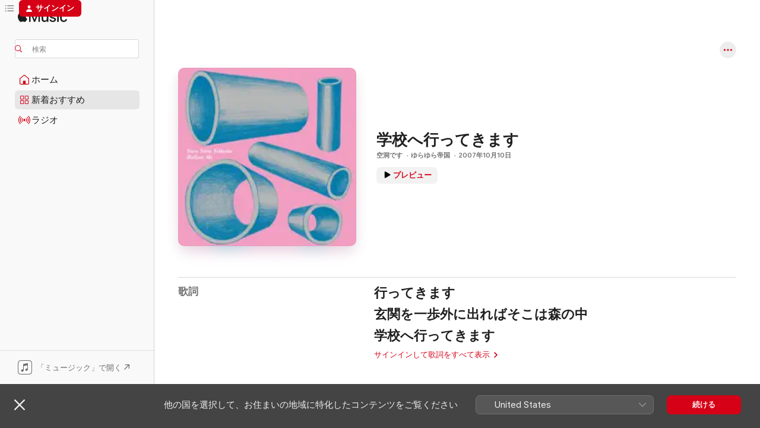

--- FILE ---
content_type: text/html
request_url: https://music.apple.com/jp/song/%E5%AD%A6%E6%A0%A1%E3%81%B8%E8%A1%8C%E3%81%A3%E3%81%A6%E3%81%8D%E3%81%BE%E3%81%99/1535500884
body_size: 16467
content:
<!DOCTYPE html>
<html dir="ltr" lang="ja">
    <head>
        <!-- prettier-ignore -->
        <meta charset="utf-8">
        <!-- prettier-ignore -->
        <meta http-equiv="X-UA-Compatible" content="IE=edge">
        <!-- prettier-ignore -->
        <meta
            name="viewport"
            content="width=device-width,initial-scale=1,interactive-widget=resizes-content"
        >
        <!-- prettier-ignore -->
        <meta name="applicable-device" content="pc,mobile">
        <!-- prettier-ignore -->
        <meta name="referrer" content="strict-origin">
        <!-- prettier-ignore -->
        <link
            rel="apple-touch-icon"
            sizes="180x180"
            href="/assets/favicon/favicon-180.png"
        >
        <!-- prettier-ignore -->
        <link
            rel="icon"
            type="image/png"
            sizes="32x32"
            href="/assets/favicon/favicon-32.png"
        >
        <!-- prettier-ignore -->
        <link
            rel="icon"
            type="image/png"
            sizes="16x16"
            href="/assets/favicon/favicon-16.png"
        >
        <!-- prettier-ignore -->
        <link
            rel="mask-icon"
            href="/assets/favicon/favicon.svg"
            color="#fa233b"
        >
        <!-- prettier-ignore -->
        <link rel="manifest" href="/manifest.json">

        <title>‎学校へ行ってきます - ゆらゆら帝国の曲 - Apple Music</title><!-- HEAD_svelte-1cypuwr_START --><link rel="preconnect" href="//www.apple.com/wss/fonts" crossorigin="anonymous"><link rel="stylesheet" href="//www.apple.com/wss/fonts?families=SF+Pro,v4%7CSF+Pro+Icons,v1%7CSF+Pro+JP,v1&amp;display=swap" type="text/css" referrerpolicy="strict-origin-when-cross-origin"><!-- HEAD_svelte-1cypuwr_END --><!-- HEAD_svelte-eg3hvx_START -->    <meta name="description" content="ゆらゆら帝国の&quot;学校へ行ってきます&quot;をApple Musicで聴こう。2007年年。時間：4:03"> <meta name="keywords" content="聴く, 学校へ行ってきます, ゆらゆら帝国, 音楽, シングル, 曲, ロック, ストリーミング音楽, apple music"> <link rel="canonical" href="https://music.apple.com/jp/song/%E5%AD%A6%E6%A0%A1%E3%81%B8%E8%A1%8C%E3%81%A3%E3%81%A6%E3%81%8D%E3%81%BE%E3%81%99/1535500884">   <link rel="alternate" type="application/json+oembed" href="https://music.apple.com/api/oembed?url=https%3A%2F%2Fmusic.apple.com%2Fjp%2Falbum%2F%25E5%25AD%25A6%25E6%25A0%25A1%25E3%2581%25B8%25E8%25A1%258C%25E3%2581%25A3%25E3%2581%25A6%25E3%2581%258D%25E3%2581%25BE%25E3%2581%2599%2F1535500874%3Fi%3D1535500884" title="ゆらゆら帝国の&quot;学校へ行ってきます&quot;をApple Musicで">  <meta name="al:ios:app_store_id" content="1108187390"> <meta name="al:ios:app_name" content="Apple Music"> <meta name="apple:content_id" content="1535500884"> <meta name="apple:title" content="学校へ行ってきます"> <meta name="apple:description" content="ゆらゆら帝国の&quot;学校へ行ってきます&quot;をApple Musicで聴こう。2007年年。時間：4:03">   <meta property="og:title" content="ゆらゆら帝国の&quot;学校へ行ってきます&quot;をApple Musicで"> <meta property="og:description" content="曲・2007年・時間：4:03"> <meta property="og:site_name" content="Apple Music - Webプレイヤー"> <meta property="og:url" content="https://music.apple.com/jp/song/%E5%AD%A6%E6%A0%A1%E3%81%B8%E8%A1%8C%E3%81%A3%E3%81%A6%E3%81%8D%E3%81%BE%E3%81%99/1535500884"> <meta property="og:image" content="https://is1-ssl.mzstatic.com/image/thumb/Music124/v4/ce/c6/ec/cec6ec89-56d7-1883-6420-d1b8febc19d4/jacket_AICL01877B00Z_550.jpg/1200x630wp-60.jpg"> <meta property="og:image:secure_url" content="https://is1-ssl.mzstatic.com/image/thumb/Music124/v4/ce/c6/ec/cec6ec89-56d7-1883-6420-d1b8febc19d4/jacket_AICL01877B00Z_550.jpg/1200x630wp-60.jpg"> <meta property="og:image:alt" content="ゆらゆら帝国の&quot;学校へ行ってきます&quot;をApple Musicで"> <meta property="og:image:width" content="1200"> <meta property="og:image:height" content="630"> <meta property="og:image:type" content="image/jpg"> <meta property="og:type" content="music.song"> <meta property="og:locale" content="ja">   <meta property="music:song" content="https://music.apple.com/jp/song/%E5%AD%A6%E6%A0%A1%E3%81%B8%E8%A1%8C%E3%81%A3%E3%81%A6%E3%81%8D%E3%81%BE%E3%81%99/1535500884"> <meta property="music:song:preview_url:secure_url" content="https://music.apple.com/jp/song/%E5%AD%A6%E6%A0%A1%E3%81%B8%E8%A1%8C%E3%81%A3%E3%81%A6%E3%81%8D%E3%81%BE%E3%81%99/1535500884"> <meta property="music:song:disc" content="1"> <meta property="music:song:duration" content="PT4M3S"> <meta property="music:song:track" content="8">  <meta property="music:album" content="https://music.apple.com/jp/album/%E5%AD%A6%E6%A0%A1%E3%81%B8%E8%A1%8C%E3%81%A3%E3%81%A6%E3%81%8D%E3%81%BE%E3%81%99/1535500874?i=1535500884"> <meta property="music:album:disc" content="1"> <meta property="music:album:track" content="8"> <meta property="music:musician" content="https://music.apple.com/jp/artist/%E3%82%86%E3%82%89%E3%82%86%E3%82%89%E5%B8%9D%E5%9B%BD/371088813"> <meta property="music:release_date" content="2007-10-10T00:00:00.000Z">   <meta name="twitter:title" content="ゆらゆら帝国の&quot;学校へ行ってきます&quot;をApple Musicで"> <meta name="twitter:description" content="曲・2007年・時間：4:03"> <meta name="twitter:site" content="@AppleMusic"> <meta name="twitter:image" content="https://is1-ssl.mzstatic.com/image/thumb/Music124/v4/ce/c6/ec/cec6ec89-56d7-1883-6420-d1b8febc19d4/jacket_AICL01877B00Z_550.jpg/600x600bf-60.jpg"> <meta name="twitter:image:alt" content="ゆらゆら帝国の&quot;学校へ行ってきます&quot;をApple Musicで"> <meta name="twitter:card" content="summary">       <!-- HTML_TAG_START -->
                <script id=schema:song type="application/ld+json">
                    {"@context":"http://schema.org","@type":"MusicComposition","name":"学校へ行ってきます","url":"https://music.apple.com/jp/song/%E5%AD%A6%E6%A0%A1%E3%81%B8%E8%A1%8C%E3%81%A3%E3%81%A6%E3%81%8D%E3%81%BE%E3%81%99/1535500884","datePublished":"2007-10-10","description":"ゆらゆら帝国の\"学校へ行ってきます\"をApple Musicで聴こう。2007年年。時間：4:03","timeRequired":"PT4M3S","image":"https://is1-ssl.mzstatic.com/image/thumb/Music124/v4/ce/c6/ec/cec6ec89-56d7-1883-6420-d1b8febc19d4/jacket_AICL01877B00Z_550.jpg/1200x630bb.jpg","audio":{"@type":"MusicRecording","name":"学校へ行ってきます","url":"https://music.apple.com/jp/song/%E5%AD%A6%E6%A0%A1%E3%81%B8%E8%A1%8C%E3%81%A3%E3%81%A6%E3%81%8D%E3%81%BE%E3%81%99/1535500884","datePublished":"2007-10-10","description":"ゆらゆら帝国の\"学校へ行ってきます\"をApple Musicで聴こう。2007年年。時間：4:03","duration":"PT4M3S","image":"https://is1-ssl.mzstatic.com/image/thumb/Music124/v4/ce/c6/ec/cec6ec89-56d7-1883-6420-d1b8febc19d4/jacket_AICL01877B00Z_550.jpg/1200x630bb.jpg","byArtist":[{"@type":"MusicGroup","name":"ゆらゆら帝国","url":"https://music.apple.com/jp/artist/%E3%82%86%E3%82%89%E3%82%86%E3%82%89%E5%B8%9D%E5%9B%BD/371088813"}],"inAlbum":{"@type":"MusicAlbum","image":"https://is1-ssl.mzstatic.com/image/thumb/Music124/v4/ce/c6/ec/cec6ec89-56d7-1883-6420-d1b8febc19d4/jacket_AICL01877B00Z_550.jpg/486x486bb.png","url":"https://music.apple.com/jp/album/%E7%A9%BA%E6%B4%9E%E3%81%A7%E3%81%99/1535500874","name":"空洞です","byArtist":[{"@type":"MusicGroup","name":"ゆらゆら帝国","url":"https://music.apple.com/jp/artist/%E3%82%86%E3%82%89%E3%82%86%E3%82%89%E5%B8%9D%E5%9B%BD/371088813"}]},"audio":{"@type":"AudioObject","name":"学校へ行ってきます","contentUrl":"https://audio-ssl.itunes.apple.com/itunes-assets/AudioPreview125/v4/6f/c9/b7/6fc9b71d-c6b1-cc8c-1eee-b91a0a57c338/mzaf_246797391577094160.plus.aac.ep.m4a","description":"ゆらゆら帝国の\"学校へ行ってきます\"をApple Musicで聴こう。2007年年。時間：4:03","duration":"PT4M3S","uploadDate":"2007-10-10","thumbnailUrl":"https://is1-ssl.mzstatic.com/image/thumb/Music124/v4/ce/c6/ec/cec6ec89-56d7-1883-6420-d1b8febc19d4/jacket_AICL01877B00Z_550.jpg/1200x630bb.jpg","potentialAction":{"@type":"ListenAction","expectsAcceptanceOf":{"@type":"Offer","category":"free"},"target":{"@type":"EntryPoint","actionPlatform":"https://music.apple.com/jp/song/%E5%AD%A6%E6%A0%A1%E3%81%B8%E8%A1%8C%E3%81%A3%E3%81%A6%E3%81%8D%E3%81%BE%E3%81%99/1535500884"}}},"genre":["ロック","ミュージック"]},"lyrics":{"@type":"CreativeWork","text":"行ってきます\n玄関を一歩外に出ればそこは森の中\n学校へ行ってきます"}}
                </script>
                <!-- HTML_TAG_END -->    <!-- HEAD_svelte-eg3hvx_END -->
      <script type="module" crossorigin src="/assets/index~8a6f659a1b.js"></script>
      <link rel="stylesheet" href="/assets/index~99bed3cf08.css">
      <script type="module">import.meta.url;import("_").catch(()=>1);async function* g(){};window.__vite_is_modern_browser=true;</script>
      <script type="module">!function(){if(window.__vite_is_modern_browser)return;console.warn("vite: loading legacy chunks, syntax error above and the same error below should be ignored");var e=document.getElementById("vite-legacy-polyfill"),n=document.createElement("script");n.src=e.src,n.onload=function(){System.import(document.getElementById('vite-legacy-entry').getAttribute('data-src'))},document.body.appendChild(n)}();</script>
    </head>
    <body>
        <script src="/assets/focus-visible/focus-visible.min.js"></script>
        
        <script
            async
            src="/includes/js-cdn/musickit/v3/amp/musickit.js"
        ></script>
        <script
            type="module"
            async
            src="/includes/js-cdn/musickit/v3/components/musickit-components/musickit-components.esm.js"
        ></script>
        <script
            nomodule
            async
            src="/includes/js-cdn/musickit/v3/components/musickit-components/musickit-components.js"
        ></script>
        <svg style="display: none" xmlns="http://www.w3.org/2000/svg">
            <symbol id="play-circle-fill" viewBox="0 0 60 60">
                <path
                    class="icon-circle-fill__circle"
                    fill="var(--iconCircleFillBG, transparent)"
                    d="M30 60c16.411 0 30-13.617 30-30C60 13.588 46.382 0 29.971 0 13.588 0 .001 13.588.001 30c0 16.383 13.617 30 30 30Z"
                />
                <path
                    fill="var(--iconFillArrow, var(--keyColor, black))"
                    d="M24.411 41.853c-1.41.853-3.028.177-3.028-1.294V19.47c0-1.44 1.735-2.058 3.028-1.294l17.265 10.235a1.89 1.89 0 0 1 0 3.265L24.411 41.853Z"
                />
            </symbol>
        </svg>
        <div class="body-container">
              <div class="app-container svelte-t3vj1e" data-testid="app-container">   <div class="header svelte-rjjbqs" data-testid="header"><nav data-testid="navigation" class="navigation svelte-13li0vp"><div class="navigation__header svelte-13li0vp"><div data-testid="logo" class="logo svelte-1o7dz8w"> <a aria-label="Apple Music" role="img" href="https://music.apple.com/jp/home" class="svelte-1o7dz8w"><svg height="20" viewBox="0 0 83 20" width="83" xmlns="http://www.w3.org/2000/svg" class="logo" aria-hidden="true"><path d="M34.752 19.746V6.243h-.088l-5.433 13.503h-2.074L21.711 6.243h-.087v13.503h-2.548V1.399h3.235l5.833 14.621h.1l5.82-14.62h3.248v18.347h-2.56zm16.649 0h-2.586v-2.263h-.062c-.725 1.602-2.061 2.504-4.072 2.504-2.86 0-4.61-1.894-4.61-4.958V6.37h2.698v8.125c0 2.034.95 3.127 2.81 3.127 1.95 0 3.124-1.373 3.124-3.458V6.37H51.4v13.376zm7.394-13.618c3.06 0 5.046 1.73 5.134 4.196h-2.536c-.15-1.296-1.087-2.11-2.598-2.11-1.462 0-2.436.724-2.436 1.793 0 .839.6 1.41 2.023 1.741l2.136.496c2.686.636 3.71 1.704 3.71 3.636 0 2.442-2.236 4.12-5.333 4.12-3.285 0-5.26-1.64-5.509-4.183h2.673c.25 1.398 1.187 2.085 2.836 2.085 1.623 0 2.623-.687 2.623-1.78 0-.865-.487-1.373-1.924-1.704l-2.136-.508c-2.498-.585-3.735-1.806-3.735-3.75 0-2.391 2.049-4.032 5.072-4.032zM66.1 2.836c0-.878.7-1.577 1.561-1.577.862 0 1.55.7 1.55 1.577 0 .864-.688 1.576-1.55 1.576a1.573 1.573 0 0 1-1.56-1.576zm.212 3.534h2.698v13.376h-2.698zm14.089 4.603c-.275-1.424-1.324-2.556-3.085-2.556-2.086 0-3.46 1.767-3.46 4.64 0 2.938 1.386 4.642 3.485 4.642 1.66 0 2.748-.928 3.06-2.48H83C82.713 18.067 80.477 20 77.317 20c-3.76 0-6.208-2.62-6.208-6.942 0-4.247 2.448-6.93 6.183-6.93 3.385 0 5.446 2.213 5.683 4.845h-2.573zM10.824 3.189c-.698.834-1.805 1.496-2.913 1.398-.145-1.128.41-2.33 1.036-3.065C9.644.662 10.848.05 11.835 0c.121 1.178-.336 2.33-1.01 3.19zm.999 1.619c.624.049 2.425.244 3.578 1.98-.096.074-2.137 1.272-2.113 3.79.024 3.01 2.593 4.012 2.617 4.037-.024.074-.407 1.419-1.344 2.812-.817 1.224-1.657 2.422-3.002 2.447-1.297.024-1.73-.783-3.218-.783-1.489 0-1.97.758-3.194.807-1.297.048-2.28-1.297-3.097-2.52C.368 14.908-.904 10.408.825 7.375c.84-1.516 2.377-2.47 4.034-2.495 1.273-.023 2.45.857 3.218.857.769 0 2.137-1.027 3.746-.93z"></path></svg></a>   </div> <div class="search-input-wrapper svelte-nrtdem" data-testid="search-input"><div data-testid="amp-search-input" aria-controls="search-suggestions" aria-expanded="false" aria-haspopup="listbox" aria-owns="search-suggestions" class="search-input-container svelte-rg26q6" tabindex="-1" role=""><div class="flex-container svelte-rg26q6"><form id="search-input-form" class="svelte-rg26q6"><svg height="16" width="16" viewBox="0 0 16 16" class="search-svg" aria-hidden="true"><path d="M11.87 10.835c.018.015.035.03.051.047l3.864 3.863a.735.735 0 1 1-1.04 1.04l-3.863-3.864a.744.744 0 0 1-.047-.051 6.667 6.667 0 1 1 1.035-1.035zM6.667 12a5.333 5.333 0 1 0 0-10.667 5.333 5.333 0 0 0 0 10.667z"></path></svg> <input aria-autocomplete="list" aria-multiline="false" aria-controls="search-suggestions" aria-label="Search" placeholder="検索" spellcheck="false" autocomplete="off" autocorrect="off" autocapitalize="off" type="text" inputmode="search" class="search-input__text-field svelte-rg26q6" data-testid="search-input__text-field"></form> </div> <div data-testid="search-scope-bar"></div>   </div> </div></div> <div data-testid="navigation-content" class="navigation__content svelte-13li0vp" id="navigation" aria-hidden="false"><div class="navigation__scrollable-container svelte-13li0vp"><div data-testid="navigation-items-primary" class="navigation-items navigation-items--primary svelte-ng61m8"> <ul class="navigation-items__list svelte-ng61m8">  <li class="navigation-item navigation-item__home svelte-1a5yt87" aria-selected="false" data-testid="navigation-item"> <a href="https://music.apple.com/jp/home" class="navigation-item__link svelte-1a5yt87" role="button" data-testid="home" aria-pressed="false"><div class="navigation-item__content svelte-zhx7t9"> <span class="navigation-item__icon svelte-zhx7t9"> <svg width="24" height="24" viewBox="0 0 24 24" xmlns="http://www.w3.org/2000/svg" aria-hidden="true"><path d="M5.93 20.16a1.94 1.94 0 0 1-1.43-.502c-.334-.335-.502-.794-.502-1.393v-7.142c0-.362.062-.688.177-.953.123-.264.326-.529.6-.75l6.145-5.157c.176-.141.344-.247.52-.318.176-.07.362-.105.564-.105.194 0 .388.035.565.105.176.07.352.177.52.318l6.146 5.158c.273.23.467.476.59.75.124.264.177.59.177.96v7.134c0 .59-.159 1.058-.503 1.393-.335.335-.811.503-1.428.503H5.929Zm12.14-1.172c.221 0 .406-.07.547-.212a.688.688 0 0 0 .22-.511v-7.142c0-.177-.026-.344-.087-.459a.97.97 0 0 0-.265-.353l-6.154-5.149a.756.756 0 0 0-.177-.115.37.37 0 0 0-.15-.035.37.37 0 0 0-.158.035l-.177.115-6.145 5.15a.982.982 0 0 0-.274.352 1.13 1.13 0 0 0-.088.468v7.133c0 .203.08.379.23.511a.744.744 0 0 0 .546.212h12.133Zm-8.323-4.7c0-.176.062-.326.177-.432a.6.6 0 0 1 .423-.159h3.315c.176 0 .326.053.432.16s.159.255.159.431v4.973H9.756v-4.973Z"></path></svg> </span> <span class="navigation-item__label svelte-zhx7t9"> ホーム </span> </div></a>  </li>  <li class="navigation-item navigation-item__new svelte-1a5yt87" aria-selected="false" data-testid="navigation-item"> <a href="https://music.apple.com/jp/new" class="navigation-item__link svelte-1a5yt87" role="button" data-testid="new" aria-pressed="false"><div class="navigation-item__content svelte-zhx7t9"> <span class="navigation-item__icon svelte-zhx7t9"> <svg height="24" viewBox="0 0 24 24" width="24" aria-hidden="true"><path d="M9.92 11.354c.966 0 1.453-.487 1.453-1.49v-3.4c0-1.004-.487-1.483-1.453-1.483H6.452C5.487 4.981 5 5.46 5 6.464v3.4c0 1.003.487 1.49 1.452 1.49zm7.628 0c.965 0 1.452-.487 1.452-1.49v-3.4c0-1.004-.487-1.483-1.452-1.483h-3.46c-.974 0-1.46.479-1.46 1.483v3.4c0 1.003.486 1.49 1.46 1.49zm-7.65-1.073h-3.43c-.266 0-.396-.137-.396-.418v-3.4c0-.273.13-.41.396-.41h3.43c.265 0 .402.137.402.41v3.4c0 .281-.137.418-.403.418zm7.634 0h-3.43c-.273 0-.402-.137-.402-.418v-3.4c0-.273.129-.41.403-.41h3.43c.265 0 .395.137.395.41v3.4c0 .281-.13.418-.396.418zm-7.612 8.7c.966 0 1.453-.48 1.453-1.483v-3.407c0-.996-.487-1.483-1.453-1.483H6.452c-.965 0-1.452.487-1.452 1.483v3.407c0 1.004.487 1.483 1.452 1.483zm7.628 0c.965 0 1.452-.48 1.452-1.483v-3.407c0-.996-.487-1.483-1.452-1.483h-3.46c-.974 0-1.46.487-1.46 1.483v3.407c0 1.004.486 1.483 1.46 1.483zm-7.65-1.072h-3.43c-.266 0-.396-.137-.396-.41v-3.4c0-.282.13-.418.396-.418h3.43c.265 0 .402.136.402.418v3.4c0 .273-.137.41-.403.41zm7.634 0h-3.43c-.273 0-.402-.137-.402-.41v-3.4c0-.282.129-.418.403-.418h3.43c.265 0 .395.136.395.418v3.4c0 .273-.13.41-.396.41z" fill-opacity=".95"></path></svg> </span> <span class="navigation-item__label svelte-zhx7t9"> 新着おすすめ </span> </div></a>  </li>  <li class="navigation-item navigation-item__radio svelte-1a5yt87" aria-selected="false" data-testid="navigation-item"> <a href="https://music.apple.com/jp/radio" class="navigation-item__link svelte-1a5yt87" role="button" data-testid="radio" aria-pressed="false"><div class="navigation-item__content svelte-zhx7t9"> <span class="navigation-item__icon svelte-zhx7t9"> <svg width="24" height="24" viewBox="0 0 24 24" xmlns="http://www.w3.org/2000/svg" aria-hidden="true"><path d="M19.359 18.57C21.033 16.818 22 14.461 22 11.89s-.967-4.93-2.641-6.68c-.276-.292-.653-.26-.868-.023-.222.246-.176.591.085.868 1.466 1.535 2.272 3.593 2.272 5.835 0 2.241-.806 4.3-2.272 5.835-.261.268-.307.621-.085.86.215.245.592.276.868-.016zm-13.85.014c.222-.238.176-.59-.085-.86-1.474-1.535-2.272-3.593-2.272-5.834 0-2.242.798-4.3 2.272-5.835.261-.277.307-.622.085-.868-.215-.238-.592-.269-.868.023C2.967 6.96 2 9.318 2 11.89s.967 4.929 2.641 6.68c.276.29.653.26.868.014zm1.957-1.873c.223-.253.162-.583-.1-.867-.951-1.068-1.473-2.45-1.473-3.954 0-1.505.522-2.887 1.474-3.954.26-.284.322-.614.1-.876-.23-.26-.622-.26-.891.039-1.175 1.274-1.827 2.963-1.827 4.79 0 1.82.652 3.517 1.827 4.784.269.3.66.307.89.038zm9.958-.038c1.175-1.267 1.827-2.964 1.827-4.783 0-1.828-.652-3.517-1.827-4.791-.269-.3-.66-.3-.89-.039-.23.262-.162.592.092.876.96 1.067 1.481 2.449 1.481 3.954 0 1.504-.522 2.886-1.481 3.954-.254.284-.323.614-.092.867.23.269.621.261.89-.038zm-8.061-1.966c.23-.26.13-.568-.092-.883-.415-.522-.63-1.197-.63-1.934 0-.737.215-1.413.63-1.943.222-.307.322-.614.092-.875s-.653-.261-.906.054a4.385 4.385 0 0 0-.968 2.764 4.38 4.38 0 0 0 .968 2.756c.253.322.675.322.906.061zm6.18-.061a4.38 4.38 0 0 0 .968-2.756 4.385 4.385 0 0 0-.968-2.764c-.253-.315-.675-.315-.906-.054-.23.261-.138.568.092.875.415.53.63 1.206.63 1.943 0 .737-.215 1.412-.63 1.934-.23.315-.322.622-.092.883s.653.261.906-.061zm-3.547-.967c.96 0 1.789-.814 1.789-1.797s-.83-1.789-1.789-1.789c-.96 0-1.781.806-1.781 1.789 0 .983.821 1.797 1.781 1.797z"></path></svg> </span> <span class="navigation-item__label svelte-zhx7t9"> ラジオ </span> </div></a>  </li>  <li class="navigation-item navigation-item__search svelte-1a5yt87" aria-selected="false" data-testid="navigation-item"> <a href="https://music.apple.com/jp/search" class="navigation-item__link svelte-1a5yt87" role="button" data-testid="search" aria-pressed="false"><div class="navigation-item__content svelte-zhx7t9"> <span class="navigation-item__icon svelte-zhx7t9"> <svg height="24" viewBox="0 0 24 24" width="24" aria-hidden="true"><path d="M17.979 18.553c.476 0 .813-.366.813-.835a.807.807 0 0 0-.235-.586l-3.45-3.457a5.61 5.61 0 0 0 1.158-3.413c0-3.098-2.535-5.633-5.633-5.633C7.542 4.63 5 7.156 5 10.262c0 3.098 2.534 5.632 5.632 5.632a5.614 5.614 0 0 0 3.274-1.055l3.472 3.472a.835.835 0 0 0 .6.242zm-7.347-3.875c-2.417 0-4.416-2-4.416-4.416 0-2.417 2-4.417 4.416-4.417 2.417 0 4.417 2 4.417 4.417s-2 4.416-4.417 4.416z" fill-opacity=".95"></path></svg> </span> <span class="navigation-item__label svelte-zhx7t9"> 検索 </span> </div></a>  </li></ul> </div>   </div> <div class="navigation__native-cta"><div slot="native-cta"><div data-testid="native-cta" class="native-cta svelte-6xh86f  native-cta--authenticated"><button class="native-cta__button svelte-6xh86f" data-testid="native-cta-button"><span class="native-cta__app-icon svelte-6xh86f"><svg width="24" height="24" xmlns="http://www.w3.org/2000/svg" xml:space="preserve" style="fill-rule:evenodd;clip-rule:evenodd;stroke-linejoin:round;stroke-miterlimit:2" viewBox="0 0 24 24" slot="app-icon" aria-hidden="true"><path d="M22.567 1.496C21.448.393 19.956.045 17.293.045H6.566c-2.508 0-4.028.376-5.12 1.465C.344 2.601 0 4.09 0 6.611v10.727c0 2.695.33 4.18 1.432 5.257 1.106 1.103 2.595 1.45 5.275 1.45h10.586c2.663 0 4.169-.347 5.274-1.45C23.656 21.504 24 20.033 24 17.338V6.752c0-2.694-.344-4.179-1.433-5.256Zm.411 4.9v11.299c0 1.898-.338 3.286-1.188 4.137-.851.864-2.256 1.191-4.141 1.191H6.35c-1.884 0-3.303-.341-4.154-1.191-.85-.851-1.174-2.239-1.174-4.137V6.54c0-2.014.324-3.445 1.16-4.295.851-.864 2.312-1.177 4.313-1.177h11.154c1.885 0 3.29.341 4.141 1.191.864.85 1.188 2.239 1.188 4.137Z" style="fill-rule:nonzero"></path><path d="M7.413 19.255c.987 0 2.48-.728 2.48-2.672v-6.385c0-.35.063-.428.378-.494l5.298-1.095c.351-.067.534.025.534.333l.035 4.286c0 .337-.182.586-.53.652l-1.014.228c-1.361.3-2.007.923-2.007 1.937 0 1.017.79 1.748 1.926 1.748.986 0 2.444-.679 2.444-2.64V5.654c0-.636-.279-.821-1.016-.66L9.646 6.298c-.448.091-.674.329-.674.699l.035 7.697c0 .336-.148.546-.446.613l-1.067.21c-1.329.266-1.986.93-1.986 1.993 0 1.017.786 1.745 1.905 1.745Z" style="fill-rule:nonzero"></path></svg></span> <span class="native-cta__label svelte-6xh86f">「ミュージック」で開く</span> <span class="native-cta__arrow svelte-6xh86f"><svg height="16" width="16" viewBox="0 0 16 16" class="native-cta-action" aria-hidden="true"><path d="M1.559 16 13.795 3.764v8.962H16V0H3.274v2.205h8.962L0 14.441 1.559 16z"></path></svg></span></button> </div>  </div></div></div> </nav> </div>  <div class="player-bar player-bar__floating-player svelte-1rr9v04" data-testid="player-bar" aria-label="ミュージックプレーヤー" aria-hidden="false">   </div>   <div id="scrollable-page" class="scrollable-page svelte-mt0bfj" data-main-content data-testid="main-section" aria-hidden="false"><main data-testid="main" class="svelte-bzjlhs"><div class="content-container svelte-bzjlhs" data-testid="content-container"><div class="search-input-wrapper svelte-nrtdem" data-testid="search-input"><div data-testid="amp-search-input" aria-controls="search-suggestions" aria-expanded="false" aria-haspopup="listbox" aria-owns="search-suggestions" class="search-input-container svelte-rg26q6" tabindex="-1" role=""><div class="flex-container svelte-rg26q6"><form id="search-input-form" class="svelte-rg26q6"><svg height="16" width="16" viewBox="0 0 16 16" class="search-svg" aria-hidden="true"><path d="M11.87 10.835c.018.015.035.03.051.047l3.864 3.863a.735.735 0 1 1-1.04 1.04l-3.863-3.864a.744.744 0 0 1-.047-.051 6.667 6.667 0 1 1 1.035-1.035zM6.667 12a5.333 5.333 0 1 0 0-10.667 5.333 5.333 0 0 0 0 10.667z"></path></svg> <input value="" aria-autocomplete="list" aria-multiline="false" aria-controls="search-suggestions" aria-label="Search" placeholder="検索" spellcheck="false" autocomplete="off" autocorrect="off" autocapitalize="off" type="text" inputmode="search" class="search-input__text-field svelte-rg26q6" data-testid="search-input__text-field"></form> </div> <div data-testid="search-scope-bar"> </div>   </div> </div>      <div class="section svelte-wa5vzl" data-testid="section-container" aria-label="おすすめ"> <div class="section-content svelte-wa5vzl" data-testid="section-content"> <div class="song-header-page svelte-1xmd2gi"><div class="song__action-buttons svelte-1xmd2gi"> <amp-contextual-menu-button config="[object Object]" class="svelte-1sn4kz"> <span aria-label="さらに見る" class="more-button svelte-1sn4kz more-button--platter  more-button--material" data-testid="more-button" slot="trigger-content"><svg width="28" height="28" viewBox="0 0 28 28" class="glyph" xmlns="http://www.w3.org/2000/svg"><circle fill="var(--iconCircleFill, transparent)" cx="14" cy="14" r="14"></circle><path fill="var(--iconEllipsisFill, white)" d="M10.105 14c0-.87-.687-1.55-1.564-1.55-.862 0-1.557.695-1.557 1.55 0 .848.695 1.55 1.557 1.55.855 0 1.564-.702 1.564-1.55zm5.437 0c0-.87-.68-1.55-1.542-1.55A1.55 1.55 0 0012.45 14c0 .848.695 1.55 1.55 1.55.848 0 1.542-.702 1.542-1.55zm5.474 0c0-.87-.687-1.55-1.557-1.55-.87 0-1.564.695-1.564 1.55 0 .848.694 1.55 1.564 1.55.848 0 1.557-.702 1.557-1.55z"></path></svg></span> </amp-contextual-menu-button></div> <div class="song-header-page__details-container svelte-1xmd2gi"><div class="song-header-page__artwork svelte-1xmd2gi"><div class="song-header-page__artwork-radiosity svelte-1xmd2gi"><div data-testid="artwork-component" class="artwork-component artwork-component--aspect-ratio artwork-component--orientation-square svelte-uduhys        artwork-component--has-borders" style="
            --artwork-bg-color: #f1a0c2;
            --aspect-ratio: 1;
            --placeholder-bg-color: #f1a0c2;
       ">   <picture class="svelte-uduhys"><source sizes=" (max-width:999px) 180px,(min-width:1000px) and (max-width:1319px) 208px,(min-width:1320px) and (max-width:1679px) 208px,300px" srcset="https://is1-ssl.mzstatic.com/image/thumb/Music124/v4/ce/c6/ec/cec6ec89-56d7-1883-6420-d1b8febc19d4/jacket_AICL01877B00Z_550.jpg/180x180bb.webp 180w,https://is1-ssl.mzstatic.com/image/thumb/Music124/v4/ce/c6/ec/cec6ec89-56d7-1883-6420-d1b8febc19d4/jacket_AICL01877B00Z_550.jpg/208x208bb.webp 208w,https://is1-ssl.mzstatic.com/image/thumb/Music124/v4/ce/c6/ec/cec6ec89-56d7-1883-6420-d1b8febc19d4/jacket_AICL01877B00Z_550.jpg/300x300bb.webp 300w,https://is1-ssl.mzstatic.com/image/thumb/Music124/v4/ce/c6/ec/cec6ec89-56d7-1883-6420-d1b8febc19d4/jacket_AICL01877B00Z_550.jpg/360x360bb.webp 360w,https://is1-ssl.mzstatic.com/image/thumb/Music124/v4/ce/c6/ec/cec6ec89-56d7-1883-6420-d1b8febc19d4/jacket_AICL01877B00Z_550.jpg/416x416bb.webp 416w,https://is1-ssl.mzstatic.com/image/thumb/Music124/v4/ce/c6/ec/cec6ec89-56d7-1883-6420-d1b8febc19d4/jacket_AICL01877B00Z_550.jpg/600x600bb.webp 600w" type="image/webp"> <source sizes=" (max-width:999px) 180px,(min-width:1000px) and (max-width:1319px) 208px,(min-width:1320px) and (max-width:1679px) 208px,300px" srcset="https://is1-ssl.mzstatic.com/image/thumb/Music124/v4/ce/c6/ec/cec6ec89-56d7-1883-6420-d1b8febc19d4/jacket_AICL01877B00Z_550.jpg/180x180bb-60.jpg 180w,https://is1-ssl.mzstatic.com/image/thumb/Music124/v4/ce/c6/ec/cec6ec89-56d7-1883-6420-d1b8febc19d4/jacket_AICL01877B00Z_550.jpg/208x208bb-60.jpg 208w,https://is1-ssl.mzstatic.com/image/thumb/Music124/v4/ce/c6/ec/cec6ec89-56d7-1883-6420-d1b8febc19d4/jacket_AICL01877B00Z_550.jpg/300x300bb-60.jpg 300w,https://is1-ssl.mzstatic.com/image/thumb/Music124/v4/ce/c6/ec/cec6ec89-56d7-1883-6420-d1b8febc19d4/jacket_AICL01877B00Z_550.jpg/360x360bb-60.jpg 360w,https://is1-ssl.mzstatic.com/image/thumb/Music124/v4/ce/c6/ec/cec6ec89-56d7-1883-6420-d1b8febc19d4/jacket_AICL01877B00Z_550.jpg/416x416bb-60.jpg 416w,https://is1-ssl.mzstatic.com/image/thumb/Music124/v4/ce/c6/ec/cec6ec89-56d7-1883-6420-d1b8febc19d4/jacket_AICL01877B00Z_550.jpg/600x600bb-60.jpg 600w" type="image/jpeg"> <img alt="" class="artwork-component__contents artwork-component__image svelte-uduhys" loading="lazy" src="/assets/artwork/1x1.gif" role="presentation" decoding="async" width="300" height="300" fetchpriority="auto" style="opacity: 1;"></picture> </div></div> <div data-testid="artwork-component" class="artwork-component artwork-component--aspect-ratio artwork-component--orientation-square svelte-uduhys        artwork-component--has-borders" style="
            --artwork-bg-color: #f1a0c2;
            --aspect-ratio: 1;
            --placeholder-bg-color: #f1a0c2;
       ">   <picture class="svelte-uduhys"><source sizes=" (max-width:999px) 180px,(min-width:1000px) and (max-width:1319px) 208px,(min-width:1320px) and (max-width:1679px) 208px,300px" srcset="https://is1-ssl.mzstatic.com/image/thumb/Music124/v4/ce/c6/ec/cec6ec89-56d7-1883-6420-d1b8febc19d4/jacket_AICL01877B00Z_550.jpg/180x180bb.webp 180w,https://is1-ssl.mzstatic.com/image/thumb/Music124/v4/ce/c6/ec/cec6ec89-56d7-1883-6420-d1b8febc19d4/jacket_AICL01877B00Z_550.jpg/208x208bb.webp 208w,https://is1-ssl.mzstatic.com/image/thumb/Music124/v4/ce/c6/ec/cec6ec89-56d7-1883-6420-d1b8febc19d4/jacket_AICL01877B00Z_550.jpg/300x300bb.webp 300w,https://is1-ssl.mzstatic.com/image/thumb/Music124/v4/ce/c6/ec/cec6ec89-56d7-1883-6420-d1b8febc19d4/jacket_AICL01877B00Z_550.jpg/360x360bb.webp 360w,https://is1-ssl.mzstatic.com/image/thumb/Music124/v4/ce/c6/ec/cec6ec89-56d7-1883-6420-d1b8febc19d4/jacket_AICL01877B00Z_550.jpg/416x416bb.webp 416w,https://is1-ssl.mzstatic.com/image/thumb/Music124/v4/ce/c6/ec/cec6ec89-56d7-1883-6420-d1b8febc19d4/jacket_AICL01877B00Z_550.jpg/600x600bb.webp 600w" type="image/webp"> <source sizes=" (max-width:999px) 180px,(min-width:1000px) and (max-width:1319px) 208px,(min-width:1320px) and (max-width:1679px) 208px,300px" srcset="https://is1-ssl.mzstatic.com/image/thumb/Music124/v4/ce/c6/ec/cec6ec89-56d7-1883-6420-d1b8febc19d4/jacket_AICL01877B00Z_550.jpg/180x180bb-60.jpg 180w,https://is1-ssl.mzstatic.com/image/thumb/Music124/v4/ce/c6/ec/cec6ec89-56d7-1883-6420-d1b8febc19d4/jacket_AICL01877B00Z_550.jpg/208x208bb-60.jpg 208w,https://is1-ssl.mzstatic.com/image/thumb/Music124/v4/ce/c6/ec/cec6ec89-56d7-1883-6420-d1b8febc19d4/jacket_AICL01877B00Z_550.jpg/300x300bb-60.jpg 300w,https://is1-ssl.mzstatic.com/image/thumb/Music124/v4/ce/c6/ec/cec6ec89-56d7-1883-6420-d1b8febc19d4/jacket_AICL01877B00Z_550.jpg/360x360bb-60.jpg 360w,https://is1-ssl.mzstatic.com/image/thumb/Music124/v4/ce/c6/ec/cec6ec89-56d7-1883-6420-d1b8febc19d4/jacket_AICL01877B00Z_550.jpg/416x416bb-60.jpg 416w,https://is1-ssl.mzstatic.com/image/thumb/Music124/v4/ce/c6/ec/cec6ec89-56d7-1883-6420-d1b8febc19d4/jacket_AICL01877B00Z_550.jpg/600x600bb-60.jpg 600w" type="image/jpeg"> <img alt="学校へ行ってきます - ゆらゆら帝国の曲" class="artwork-component__contents artwork-component__image svelte-uduhys" loading="lazy" src="/assets/artwork/1x1.gif" role="presentation" decoding="async" width="300" height="300" fetchpriority="auto" style="opacity: 1;"></picture> </div></div> <div class="song-header-page-details svelte-1xmd2gi"><h1 class="song-header-page__song-header-title svelte-1xmd2gi" data-testid="song-title">学校へ行ってきます  </h1> <p class="song-header-page__song-header-subtitle svelte-1xmd2gi" data-testid="song-subtitle" dir="auto"><span data-testid="song-subtitle-album"><span data-testid="song-subtitle-album-link"><a data-testid="click-action" class="click-action svelte-c0t0j2" href="https://music.apple.com/jp/album/%E7%A9%BA%E6%B4%9E%E3%81%A7%E3%81%99/1535500874">空洞です</a></span></span> <span class="song-subtitles-item svelte-1xmd2gi" data-testid="song-subtitle-artists"> <span data-testid="song-subtitle-artist-link0"><a data-testid="click-action" class="click-action svelte-c0t0j2" href="https://music.apple.com/jp/artist/%E3%82%86%E3%82%89%E3%82%86%E3%82%89%E5%B8%9D%E5%9B%BD/371088813">ゆらゆら帝国</a></span></span> <span class="song-subtitles-item svelte-1xmd2gi" data-testid="song-subtitle-release-date">2007年10月10日</span></p> <div class="song-header-page__buttons svelte-1xmd2gi"><div data-testid="button-action" class="button svelte-rka6wn  secondary"><button data-testid="click-action" class="click-action svelte-c0t0j2" aria-label="" ><span class="icon svelte-rka6wn" data-testid="play-icon"><svg height="16" viewBox="0 0 16 16" width="16"><path d="m4.4 15.14 10.386-6.096c.842-.459.794-1.64 0-2.097L4.401.85c-.87-.53-2-.12-2 .82v12.625c0 .966 1.06 1.4 2 .844z"></path></svg></span>  プレビュー</button> </div></div></div></div> </div></div>   </div><div class="section svelte-wa5vzl" data-testid="section-container"> <div class="section-content svelte-wa5vzl" data-testid="section-content">  <div class="placeholder-table svelte-wa5vzl"> <div><div class="placeholder-row svelte-wa5vzl placeholder-row--even placeholder-row--album"></div></div></div> </div>   </div><div class="section svelte-wa5vzl" data-testid="section-container"> <div class="section-content svelte-wa5vzl" data-testid="section-content">  <div class="placeholder-table svelte-wa5vzl"> <div><div class="placeholder-row svelte-wa5vzl placeholder-row--even placeholder-row--album"></div><div class="placeholder-row svelte-wa5vzl  placeholder-row--album"></div></div></div> </div>   </div><div class="section svelte-wa5vzl" data-testid="section-container"> <div class="section-content svelte-wa5vzl" data-testid="section-content">  <div class="placeholder-table svelte-wa5vzl"> <div><div class="placeholder-row svelte-wa5vzl placeholder-row--even placeholder-row--album"></div><div class="placeholder-row svelte-wa5vzl  placeholder-row--album"></div><div class="placeholder-row svelte-wa5vzl placeholder-row--even placeholder-row--album"></div><div class="placeholder-row svelte-wa5vzl  placeholder-row--album"></div></div></div> </div>   </div><div class="section svelte-wa5vzl      section--alternate" data-testid="section-container"> <div class="section-content svelte-wa5vzl" data-testid="section-content"> <div class="spacer-wrapper svelte-14fis98"></div></div>   </div><div class="section svelte-wa5vzl      section--alternate" data-testid="section-container" aria-label="ゆらゆら帝国 その他の作品"> <div class="section-content svelte-wa5vzl" data-testid="section-content"><div class="header svelte-rnrb59">  <div class="header-title-wrapper svelte-rnrb59">   <h2 class="title svelte-rnrb59" data-testid="header-title"><span class="dir-wrapper" dir="auto">ゆらゆら帝国 その他の作品</span></h2> </div>   </div>   <div class="svelte-1dd7dqt shelf"><section data-testid="shelf-component" class="shelf-grid shelf-grid--onhover svelte-12rmzef" style="
            --grid-max-content-xsmall: 144px; --grid-column-gap-xsmall: 10px; --grid-row-gap-xsmall: 24px; --grid-small: 4; --grid-column-gap-small: 20px; --grid-row-gap-small: 24px; --grid-medium: 5; --grid-column-gap-medium: 20px; --grid-row-gap-medium: 24px; --grid-large: 6; --grid-column-gap-large: 20px; --grid-row-gap-large: 24px; --grid-xlarge: 6; --grid-column-gap-xlarge: 20px; --grid-row-gap-xlarge: 24px;
            --grid-type: G;
            --grid-rows: 1;
            --standard-lockup-shadow-offset: 15px;
            
        "> <div class="shelf-grid__body svelte-12rmzef" data-testid="shelf-body">   <button disabled aria-label="前のページ" type="button" class="shelf-grid-nav__arrow shelf-grid-nav__arrow--left svelte-1xmivhv" data-testid="shelf-button-left" style="--offset: 
                        calc(25px * -1);
                    ;"><svg viewBox="0 0 9 31" xmlns="http://www.w3.org/2000/svg"><path d="M5.275 29.46a1.61 1.61 0 0 0 1.456 1.077c1.018 0 1.772-.737 1.772-1.737 0-.526-.277-1.186-.449-1.62l-4.68-11.912L8.05 3.363c.172-.442.45-1.116.45-1.625A1.702 1.702 0 0 0 6.728.002a1.603 1.603 0 0 0-1.456 1.09L.675 12.774c-.301.775-.677 1.744-.677 2.495 0 .754.376 1.705.677 2.498L5.272 29.46Z"></path></svg></button> <ul slot="shelf-content" class="shelf-grid__list shelf-grid__list--grid-type-G shelf-grid__list--grid-rows-1 svelte-12rmzef" role="list" tabindex="-1" data-testid="shelf-item-list">   <li class="shelf-grid__list-item svelte-12rmzef" data-index="0" aria-hidden="true"><div class="svelte-12rmzef"><div class="square-lockup-wrapper" data-testid="square-lockup-wrapper">  <div class="product-lockup svelte-1tr6noh" aria-label="空洞です" data-testid="product-lockup"><div class="product-lockup__artwork svelte-1tr6noh has-controls" aria-hidden="false"> <div data-testid="artwork-component" class="artwork-component artwork-component--aspect-ratio artwork-component--orientation-square svelte-uduhys    artwork-component--fullwidth    artwork-component--has-borders" style="
            --artwork-bg-color: #f1a0c2;
            --aspect-ratio: 1;
            --placeholder-bg-color: #f1a0c2;
       ">   <picture class="svelte-uduhys"><source sizes=" (max-width:1319px) 296px,(min-width:1320px) and (max-width:1679px) 316px,316px" srcset="https://is1-ssl.mzstatic.com/image/thumb/Music124/v4/ce/c6/ec/cec6ec89-56d7-1883-6420-d1b8febc19d4/jacket_AICL01877B00Z_550.jpg/296x296bf.webp 296w,https://is1-ssl.mzstatic.com/image/thumb/Music124/v4/ce/c6/ec/cec6ec89-56d7-1883-6420-d1b8febc19d4/jacket_AICL01877B00Z_550.jpg/316x316bf.webp 316w,https://is1-ssl.mzstatic.com/image/thumb/Music124/v4/ce/c6/ec/cec6ec89-56d7-1883-6420-d1b8febc19d4/jacket_AICL01877B00Z_550.jpg/592x592bf.webp 592w,https://is1-ssl.mzstatic.com/image/thumb/Music124/v4/ce/c6/ec/cec6ec89-56d7-1883-6420-d1b8febc19d4/jacket_AICL01877B00Z_550.jpg/632x632bf.webp 632w" type="image/webp"> <source sizes=" (max-width:1319px) 296px,(min-width:1320px) and (max-width:1679px) 316px,316px" srcset="https://is1-ssl.mzstatic.com/image/thumb/Music124/v4/ce/c6/ec/cec6ec89-56d7-1883-6420-d1b8febc19d4/jacket_AICL01877B00Z_550.jpg/296x296bf-60.jpg 296w,https://is1-ssl.mzstatic.com/image/thumb/Music124/v4/ce/c6/ec/cec6ec89-56d7-1883-6420-d1b8febc19d4/jacket_AICL01877B00Z_550.jpg/316x316bf-60.jpg 316w,https://is1-ssl.mzstatic.com/image/thumb/Music124/v4/ce/c6/ec/cec6ec89-56d7-1883-6420-d1b8febc19d4/jacket_AICL01877B00Z_550.jpg/592x592bf-60.jpg 592w,https://is1-ssl.mzstatic.com/image/thumb/Music124/v4/ce/c6/ec/cec6ec89-56d7-1883-6420-d1b8febc19d4/jacket_AICL01877B00Z_550.jpg/632x632bf-60.jpg 632w" type="image/jpeg"> <img alt="空洞です" class="artwork-component__contents artwork-component__image svelte-uduhys" loading="lazy" src="/assets/artwork/1x1.gif" role="presentation" decoding="async" width="316" height="316" fetchpriority="auto" style="opacity: 1;"></picture> </div> <div class="square-lockup__social svelte-152pqr7" slot="artwork-metadata-overlay"></div> <div data-testid="lockup-control" class="product-lockup__controls svelte-1tr6noh"><a class="product-lockup__link svelte-1tr6noh" data-testid="product-lockup-link" aria-label="空洞です" href="https://music.apple.com/jp/album/%E7%A9%BA%E6%B4%9E%E3%81%A7%E3%81%99/1535500874">空洞です</a> <div data-testid="play-button" class="product-lockup__play-button svelte-1tr6noh"><button aria-label="「空洞です」を再生" class="play-button svelte-19j07e7 play-button--platter" data-testid="play-button"><svg aria-hidden="true" class="icon play-svg" data-testid="play-icon" iconState="play"><use href="#play-circle-fill"></use></svg> </button> </div> <div data-testid="context-button" class="product-lockup__context-button svelte-1tr6noh"><div slot="context-button"><amp-contextual-menu-button config="[object Object]" class="svelte-1sn4kz"> <span aria-label="さらに見る" class="more-button svelte-1sn4kz more-button--platter  more-button--material" data-testid="more-button" slot="trigger-content"><svg width="28" height="28" viewBox="0 0 28 28" class="glyph" xmlns="http://www.w3.org/2000/svg"><circle fill="var(--iconCircleFill, transparent)" cx="14" cy="14" r="14"></circle><path fill="var(--iconEllipsisFill, white)" d="M10.105 14c0-.87-.687-1.55-1.564-1.55-.862 0-1.557.695-1.557 1.55 0 .848.695 1.55 1.557 1.55.855 0 1.564-.702 1.564-1.55zm5.437 0c0-.87-.68-1.55-1.542-1.55A1.55 1.55 0 0012.45 14c0 .848.695 1.55 1.55 1.55.848 0 1.542-.702 1.542-1.55zm5.474 0c0-.87-.687-1.55-1.557-1.55-.87 0-1.564.695-1.564 1.55 0 .848.694 1.55 1.564 1.55.848 0 1.557-.702 1.557-1.55z"></path></svg></span> </amp-contextual-menu-button></div></div></div></div> <div class="product-lockup__content svelte-1tr6noh"> <div class="product-lockup__content-details svelte-1tr6noh product-lockup__content-details--no-subtitle-link" dir="auto"><div class="product-lockup__title-link svelte-1tr6noh product-lockup__title-link--multiline"> <div class="multiline-clamp svelte-1a7gcr6 multiline-clamp--overflow   multiline-clamp--with-badge" style="--mc-lineClamp: var(--defaultClampOverride, 2);" role="text"> <span class="multiline-clamp__text svelte-1a7gcr6"><a href="https://music.apple.com/jp/album/%E7%A9%BA%E6%B4%9E%E3%81%A7%E3%81%99/1535500874" data-testid="product-lockup-title" class="product-lockup__title svelte-1tr6noh">空洞です</a></span><span class="multiline-clamp__badge svelte-1a7gcr6">  </span> </div> </div>  </div></div> </div> </div> </div></li>   <li class="shelf-grid__list-item svelte-12rmzef" data-index="1" aria-hidden="true"><div class="svelte-12rmzef"><div class="square-lockup-wrapper" data-testid="square-lockup-wrapper">  <div class="product-lockup svelte-1tr6noh" aria-label="3×3×3" data-testid="product-lockup"><div class="product-lockup__artwork svelte-1tr6noh has-controls" aria-hidden="false"> <div data-testid="artwork-component" class="artwork-component artwork-component--aspect-ratio artwork-component--orientation-square svelte-uduhys    artwork-component--fullwidth    artwork-component--has-borders" style="
            --artwork-bg-color: #d4a8a2;
            --aspect-ratio: 1;
            --placeholder-bg-color: #d4a8a2;
       ">   <picture class="svelte-uduhys"><source sizes=" (max-width:1319px) 296px,(min-width:1320px) and (max-width:1679px) 316px,316px" srcset="https://is1-ssl.mzstatic.com/image/thumb/Music114/v4/a8/5f/35/a85f35c9-630b-79a7-b535-8811928b7ab4/11722300.jpg/296x296bf.webp 296w,https://is1-ssl.mzstatic.com/image/thumb/Music114/v4/a8/5f/35/a85f35c9-630b-79a7-b535-8811928b7ab4/11722300.jpg/316x316bf.webp 316w,https://is1-ssl.mzstatic.com/image/thumb/Music114/v4/a8/5f/35/a85f35c9-630b-79a7-b535-8811928b7ab4/11722300.jpg/592x592bf.webp 592w,https://is1-ssl.mzstatic.com/image/thumb/Music114/v4/a8/5f/35/a85f35c9-630b-79a7-b535-8811928b7ab4/11722300.jpg/632x632bf.webp 632w" type="image/webp"> <source sizes=" (max-width:1319px) 296px,(min-width:1320px) and (max-width:1679px) 316px,316px" srcset="https://is1-ssl.mzstatic.com/image/thumb/Music114/v4/a8/5f/35/a85f35c9-630b-79a7-b535-8811928b7ab4/11722300.jpg/296x296bf-60.jpg 296w,https://is1-ssl.mzstatic.com/image/thumb/Music114/v4/a8/5f/35/a85f35c9-630b-79a7-b535-8811928b7ab4/11722300.jpg/316x316bf-60.jpg 316w,https://is1-ssl.mzstatic.com/image/thumb/Music114/v4/a8/5f/35/a85f35c9-630b-79a7-b535-8811928b7ab4/11722300.jpg/592x592bf-60.jpg 592w,https://is1-ssl.mzstatic.com/image/thumb/Music114/v4/a8/5f/35/a85f35c9-630b-79a7-b535-8811928b7ab4/11722300.jpg/632x632bf-60.jpg 632w" type="image/jpeg"> <img alt="3×3×3" class="artwork-component__contents artwork-component__image svelte-uduhys" loading="lazy" src="/assets/artwork/1x1.gif" role="presentation" decoding="async" width="316" height="316" fetchpriority="auto" style="opacity: 1;"></picture> </div> <div class="square-lockup__social svelte-152pqr7" slot="artwork-metadata-overlay"></div> <div data-testid="lockup-control" class="product-lockup__controls svelte-1tr6noh"><a class="product-lockup__link svelte-1tr6noh" data-testid="product-lockup-link" aria-label="3×3×3" href="https://music.apple.com/jp/album/3-3-3/1404162760">3×3×3</a> <div data-testid="play-button" class="product-lockup__play-button svelte-1tr6noh"><button aria-label="「3×3×3」を再生" class="play-button svelte-19j07e7 play-button--platter" data-testid="play-button"><svg aria-hidden="true" class="icon play-svg" data-testid="play-icon" iconState="play"><use href="#play-circle-fill"></use></svg> </button> </div> <div data-testid="context-button" class="product-lockup__context-button svelte-1tr6noh"><div slot="context-button"><amp-contextual-menu-button config="[object Object]" class="svelte-1sn4kz"> <span aria-label="さらに見る" class="more-button svelte-1sn4kz more-button--platter  more-button--material" data-testid="more-button" slot="trigger-content"><svg width="28" height="28" viewBox="0 0 28 28" class="glyph" xmlns="http://www.w3.org/2000/svg"><circle fill="var(--iconCircleFill, transparent)" cx="14" cy="14" r="14"></circle><path fill="var(--iconEllipsisFill, white)" d="M10.105 14c0-.87-.687-1.55-1.564-1.55-.862 0-1.557.695-1.557 1.55 0 .848.695 1.55 1.557 1.55.855 0 1.564-.702 1.564-1.55zm5.437 0c0-.87-.68-1.55-1.542-1.55A1.55 1.55 0 0012.45 14c0 .848.695 1.55 1.55 1.55.848 0 1.542-.702 1.542-1.55zm5.474 0c0-.87-.687-1.55-1.557-1.55-.87 0-1.564.695-1.564 1.55 0 .848.694 1.55 1.564 1.55.848 0 1.557-.702 1.557-1.55z"></path></svg></span> </amp-contextual-menu-button></div></div></div></div> <div class="product-lockup__content svelte-1tr6noh"> <div class="product-lockup__content-details svelte-1tr6noh product-lockup__content-details--no-subtitle-link" dir="auto"><div class="product-lockup__title-link svelte-1tr6noh product-lockup__title-link--multiline"> <div class="multiline-clamp svelte-1a7gcr6 multiline-clamp--overflow   multiline-clamp--with-badge" style="--mc-lineClamp: var(--defaultClampOverride, 2);" role="text"> <span class="multiline-clamp__text svelte-1a7gcr6"><a href="https://music.apple.com/jp/album/3-3-3/1404162760" data-testid="product-lockup-title" class="product-lockup__title svelte-1tr6noh">3×3×3</a></span><span class="multiline-clamp__badge svelte-1a7gcr6">  </span> </div> </div>  </div></div> </div> </div> </div></li>   <li class="shelf-grid__list-item svelte-12rmzef" data-index="2" aria-hidden="true"><div class="svelte-12rmzef"><div class="square-lockup-wrapper" data-testid="square-lockup-wrapper">  <div class="product-lockup svelte-1tr6noh" aria-label="ミーのカー" data-testid="product-lockup"><div class="product-lockup__artwork svelte-1tr6noh has-controls" aria-hidden="false"> <div data-testid="artwork-component" class="artwork-component artwork-component--aspect-ratio artwork-component--orientation-square svelte-uduhys    artwork-component--fullwidth    artwork-component--has-borders" style="
            --artwork-bg-color: #a7003d;
            --aspect-ratio: 1;
            --placeholder-bg-color: #a7003d;
       ">   <picture class="svelte-uduhys"><source sizes=" (max-width:1319px) 296px,(min-width:1320px) and (max-width:1679px) 316px,316px" srcset="https://is1-ssl.mzstatic.com/image/thumb/Music114/v4/4d/25/7d/4d257d58-e515-9d3a-170c-5bc018cf7416/11722500.jpg/296x296bf.webp 296w,https://is1-ssl.mzstatic.com/image/thumb/Music114/v4/4d/25/7d/4d257d58-e515-9d3a-170c-5bc018cf7416/11722500.jpg/316x316bf.webp 316w,https://is1-ssl.mzstatic.com/image/thumb/Music114/v4/4d/25/7d/4d257d58-e515-9d3a-170c-5bc018cf7416/11722500.jpg/592x592bf.webp 592w,https://is1-ssl.mzstatic.com/image/thumb/Music114/v4/4d/25/7d/4d257d58-e515-9d3a-170c-5bc018cf7416/11722500.jpg/632x632bf.webp 632w" type="image/webp"> <source sizes=" (max-width:1319px) 296px,(min-width:1320px) and (max-width:1679px) 316px,316px" srcset="https://is1-ssl.mzstatic.com/image/thumb/Music114/v4/4d/25/7d/4d257d58-e515-9d3a-170c-5bc018cf7416/11722500.jpg/296x296bf-60.jpg 296w,https://is1-ssl.mzstatic.com/image/thumb/Music114/v4/4d/25/7d/4d257d58-e515-9d3a-170c-5bc018cf7416/11722500.jpg/316x316bf-60.jpg 316w,https://is1-ssl.mzstatic.com/image/thumb/Music114/v4/4d/25/7d/4d257d58-e515-9d3a-170c-5bc018cf7416/11722500.jpg/592x592bf-60.jpg 592w,https://is1-ssl.mzstatic.com/image/thumb/Music114/v4/4d/25/7d/4d257d58-e515-9d3a-170c-5bc018cf7416/11722500.jpg/632x632bf-60.jpg 632w" type="image/jpeg"> <img alt="ミーのカー" class="artwork-component__contents artwork-component__image svelte-uduhys" loading="lazy" src="/assets/artwork/1x1.gif" role="presentation" decoding="async" width="316" height="316" fetchpriority="auto" style="opacity: 1;"></picture> </div> <div class="square-lockup__social svelte-152pqr7" slot="artwork-metadata-overlay"></div> <div data-testid="lockup-control" class="product-lockup__controls svelte-1tr6noh"><a class="product-lockup__link svelte-1tr6noh" data-testid="product-lockup-link" aria-label="ミーのカー" href="https://music.apple.com/jp/album/%E3%83%9F%E3%83%BC%E3%81%AE%E3%82%AB%E3%83%BC/1404160107">ミーのカー</a> <div data-testid="play-button" class="product-lockup__play-button svelte-1tr6noh"><button aria-label="「ミーのカー」を再生" class="play-button svelte-19j07e7 play-button--platter" data-testid="play-button"><svg aria-hidden="true" class="icon play-svg" data-testid="play-icon" iconState="play"><use href="#play-circle-fill"></use></svg> </button> </div> <div data-testid="context-button" class="product-lockup__context-button svelte-1tr6noh"><div slot="context-button"><amp-contextual-menu-button config="[object Object]" class="svelte-1sn4kz"> <span aria-label="さらに見る" class="more-button svelte-1sn4kz more-button--platter  more-button--material" data-testid="more-button" slot="trigger-content"><svg width="28" height="28" viewBox="0 0 28 28" class="glyph" xmlns="http://www.w3.org/2000/svg"><circle fill="var(--iconCircleFill, transparent)" cx="14" cy="14" r="14"></circle><path fill="var(--iconEllipsisFill, white)" d="M10.105 14c0-.87-.687-1.55-1.564-1.55-.862 0-1.557.695-1.557 1.55 0 .848.695 1.55 1.557 1.55.855 0 1.564-.702 1.564-1.55zm5.437 0c0-.87-.68-1.55-1.542-1.55A1.55 1.55 0 0012.45 14c0 .848.695 1.55 1.55 1.55.848 0 1.542-.702 1.542-1.55zm5.474 0c0-.87-.687-1.55-1.557-1.55-.87 0-1.564.695-1.564 1.55 0 .848.694 1.55 1.564 1.55.848 0 1.557-.702 1.557-1.55z"></path></svg></span> </amp-contextual-menu-button></div></div></div></div> <div class="product-lockup__content svelte-1tr6noh"> <div class="product-lockup__content-details svelte-1tr6noh product-lockup__content-details--no-subtitle-link" dir="auto"><div class="product-lockup__title-link svelte-1tr6noh product-lockup__title-link--multiline"> <div class="multiline-clamp svelte-1a7gcr6 multiline-clamp--overflow   multiline-clamp--with-badge" style="--mc-lineClamp: var(--defaultClampOverride, 2);" role="text"> <span class="multiline-clamp__text svelte-1a7gcr6"><a href="https://music.apple.com/jp/album/%E3%83%9F%E3%83%BC%E3%81%AE%E3%82%AB%E3%83%BC/1404160107" data-testid="product-lockup-title" class="product-lockup__title svelte-1tr6noh">ミーのカー</a></span><span class="multiline-clamp__badge svelte-1a7gcr6">  </span> </div> </div>  </div></div> </div> </div> </div></li>   <li class="shelf-grid__list-item svelte-12rmzef" data-index="3" aria-hidden="true"><div class="svelte-12rmzef"><div class="square-lockup-wrapper" data-testid="square-lockup-wrapper">  <div class="product-lockup svelte-1tr6noh" aria-label="ゆらゆら帝国 III" data-testid="product-lockup"><div class="product-lockup__artwork svelte-1tr6noh has-controls" aria-hidden="false"> <div data-testid="artwork-component" class="artwork-component artwork-component--aspect-ratio artwork-component--orientation-square svelte-uduhys    artwork-component--fullwidth    artwork-component--has-borders" style="
            --artwork-bg-color: #9d005d;
            --aspect-ratio: 1;
            --placeholder-bg-color: #9d005d;
       ">   <picture class="svelte-uduhys"><source sizes=" (max-width:1319px) 296px,(min-width:1320px) and (max-width:1679px) 316px,316px" srcset="https://is1-ssl.mzstatic.com/image/thumb/Music114/v4/89/07/88/89078869-8362-1d4a-25af-c7828657d421/11722900.jpg/296x296bf.webp 296w,https://is1-ssl.mzstatic.com/image/thumb/Music114/v4/89/07/88/89078869-8362-1d4a-25af-c7828657d421/11722900.jpg/316x316bf.webp 316w,https://is1-ssl.mzstatic.com/image/thumb/Music114/v4/89/07/88/89078869-8362-1d4a-25af-c7828657d421/11722900.jpg/592x592bf.webp 592w,https://is1-ssl.mzstatic.com/image/thumb/Music114/v4/89/07/88/89078869-8362-1d4a-25af-c7828657d421/11722900.jpg/632x632bf.webp 632w" type="image/webp"> <source sizes=" (max-width:1319px) 296px,(min-width:1320px) and (max-width:1679px) 316px,316px" srcset="https://is1-ssl.mzstatic.com/image/thumb/Music114/v4/89/07/88/89078869-8362-1d4a-25af-c7828657d421/11722900.jpg/296x296bf-60.jpg 296w,https://is1-ssl.mzstatic.com/image/thumb/Music114/v4/89/07/88/89078869-8362-1d4a-25af-c7828657d421/11722900.jpg/316x316bf-60.jpg 316w,https://is1-ssl.mzstatic.com/image/thumb/Music114/v4/89/07/88/89078869-8362-1d4a-25af-c7828657d421/11722900.jpg/592x592bf-60.jpg 592w,https://is1-ssl.mzstatic.com/image/thumb/Music114/v4/89/07/88/89078869-8362-1d4a-25af-c7828657d421/11722900.jpg/632x632bf-60.jpg 632w" type="image/jpeg"> <img alt="ゆらゆら帝国 III" class="artwork-component__contents artwork-component__image svelte-uduhys" loading="lazy" src="/assets/artwork/1x1.gif" role="presentation" decoding="async" width="316" height="316" fetchpriority="auto" style="opacity: 1;"></picture> </div> <div class="square-lockup__social svelte-152pqr7" slot="artwork-metadata-overlay"></div> <div data-testid="lockup-control" class="product-lockup__controls svelte-1tr6noh"><a class="product-lockup__link svelte-1tr6noh" data-testid="product-lockup-link" aria-label="ゆらゆら帝国 III" href="https://music.apple.com/jp/album/%E3%82%86%E3%82%89%E3%82%86%E3%82%89%E5%B8%9D%E5%9B%BD-iii/1404170822">ゆらゆら帝国 III</a> <div data-testid="play-button" class="product-lockup__play-button svelte-1tr6noh"><button aria-label="「ゆらゆら帝国 III」を再生" class="play-button svelte-19j07e7 play-button--platter" data-testid="play-button"><svg aria-hidden="true" class="icon play-svg" data-testid="play-icon" iconState="play"><use href="#play-circle-fill"></use></svg> </button> </div> <div data-testid="context-button" class="product-lockup__context-button svelte-1tr6noh"><div slot="context-button"><amp-contextual-menu-button config="[object Object]" class="svelte-1sn4kz"> <span aria-label="さらに見る" class="more-button svelte-1sn4kz more-button--platter  more-button--material" data-testid="more-button" slot="trigger-content"><svg width="28" height="28" viewBox="0 0 28 28" class="glyph" xmlns="http://www.w3.org/2000/svg"><circle fill="var(--iconCircleFill, transparent)" cx="14" cy="14" r="14"></circle><path fill="var(--iconEllipsisFill, white)" d="M10.105 14c0-.87-.687-1.55-1.564-1.55-.862 0-1.557.695-1.557 1.55 0 .848.695 1.55 1.557 1.55.855 0 1.564-.702 1.564-1.55zm5.437 0c0-.87-.68-1.55-1.542-1.55A1.55 1.55 0 0012.45 14c0 .848.695 1.55 1.55 1.55.848 0 1.542-.702 1.542-1.55zm5.474 0c0-.87-.687-1.55-1.557-1.55-.87 0-1.564.695-1.564 1.55 0 .848.694 1.55 1.564 1.55.848 0 1.557-.702 1.557-1.55z"></path></svg></span> </amp-contextual-menu-button></div></div></div></div> <div class="product-lockup__content svelte-1tr6noh"> <div class="product-lockup__content-details svelte-1tr6noh product-lockup__content-details--no-subtitle-link" dir="auto"><div class="product-lockup__title-link svelte-1tr6noh product-lockup__title-link--multiline"> <div class="multiline-clamp svelte-1a7gcr6 multiline-clamp--overflow   multiline-clamp--with-badge" style="--mc-lineClamp: var(--defaultClampOverride, 2);" role="text"> <span class="multiline-clamp__text svelte-1a7gcr6"><a href="https://music.apple.com/jp/album/%E3%82%86%E3%82%89%E3%82%86%E3%82%89%E5%B8%9D%E5%9B%BD-iii/1404170822" data-testid="product-lockup-title" class="product-lockup__title svelte-1tr6noh">ゆらゆら帝国 III</a></span><span class="multiline-clamp__badge svelte-1a7gcr6">  </span> </div> </div>  </div></div> </div> </div> </div></li>   <li class="shelf-grid__list-item svelte-12rmzef" data-index="4" aria-hidden="true"><div class="svelte-12rmzef"><div class="square-lockup-wrapper" data-testid="square-lockup-wrapper">  <div class="product-lockup svelte-1tr6noh" aria-label="ゆらゆら帝国のめまい" data-testid="product-lockup"><div class="product-lockup__artwork svelte-1tr6noh has-controls" aria-hidden="false"> <div data-testid="artwork-component" class="artwork-component artwork-component--aspect-ratio artwork-component--orientation-square svelte-uduhys    artwork-component--fullwidth    artwork-component--has-borders" style="
            --artwork-bg-color: #873f25;
            --aspect-ratio: 1;
            --placeholder-bg-color: #873f25;
       ">   <picture class="svelte-uduhys"><source sizes=" (max-width:1319px) 296px,(min-width:1320px) and (max-width:1679px) 316px,316px" srcset="https://is1-ssl.mzstatic.com/image/thumb/Music115/v4/84/f7/89/84f789ea-310f-51d5-f388-db8f8046c4e8/11722800.jpg/296x296bf.webp 296w,https://is1-ssl.mzstatic.com/image/thumb/Music115/v4/84/f7/89/84f789ea-310f-51d5-f388-db8f8046c4e8/11722800.jpg/316x316bf.webp 316w,https://is1-ssl.mzstatic.com/image/thumb/Music115/v4/84/f7/89/84f789ea-310f-51d5-f388-db8f8046c4e8/11722800.jpg/592x592bf.webp 592w,https://is1-ssl.mzstatic.com/image/thumb/Music115/v4/84/f7/89/84f789ea-310f-51d5-f388-db8f8046c4e8/11722800.jpg/632x632bf.webp 632w" type="image/webp"> <source sizes=" (max-width:1319px) 296px,(min-width:1320px) and (max-width:1679px) 316px,316px" srcset="https://is1-ssl.mzstatic.com/image/thumb/Music115/v4/84/f7/89/84f789ea-310f-51d5-f388-db8f8046c4e8/11722800.jpg/296x296bf-60.jpg 296w,https://is1-ssl.mzstatic.com/image/thumb/Music115/v4/84/f7/89/84f789ea-310f-51d5-f388-db8f8046c4e8/11722800.jpg/316x316bf-60.jpg 316w,https://is1-ssl.mzstatic.com/image/thumb/Music115/v4/84/f7/89/84f789ea-310f-51d5-f388-db8f8046c4e8/11722800.jpg/592x592bf-60.jpg 592w,https://is1-ssl.mzstatic.com/image/thumb/Music115/v4/84/f7/89/84f789ea-310f-51d5-f388-db8f8046c4e8/11722800.jpg/632x632bf-60.jpg 632w" type="image/jpeg"> <img alt="ゆらゆら帝国のめまい" class="artwork-component__contents artwork-component__image svelte-uduhys" loading="lazy" src="/assets/artwork/1x1.gif" role="presentation" decoding="async" width="316" height="316" fetchpriority="auto" style="opacity: 1;"></picture> </div> <div class="square-lockup__social svelte-152pqr7" slot="artwork-metadata-overlay"></div> <div data-testid="lockup-control" class="product-lockup__controls svelte-1tr6noh"><a class="product-lockup__link svelte-1tr6noh" data-testid="product-lockup-link" aria-label="ゆらゆら帝国のめまい" href="https://music.apple.com/jp/album/%E3%82%86%E3%82%89%E3%82%86%E3%82%89%E5%B8%9D%E5%9B%BD%E3%81%AE%E3%82%81%E3%81%BE%E3%81%84/1404166569">ゆらゆら帝国のめまい</a> <div data-testid="play-button" class="product-lockup__play-button svelte-1tr6noh"><button aria-label="「ゆらゆら帝国のめまい」を再生" class="play-button svelte-19j07e7 play-button--platter" data-testid="play-button"><svg aria-hidden="true" class="icon play-svg" data-testid="play-icon" iconState="play"><use href="#play-circle-fill"></use></svg> </button> </div> <div data-testid="context-button" class="product-lockup__context-button svelte-1tr6noh"><div slot="context-button"><amp-contextual-menu-button config="[object Object]" class="svelte-1sn4kz"> <span aria-label="さらに見る" class="more-button svelte-1sn4kz more-button--platter  more-button--material" data-testid="more-button" slot="trigger-content"><svg width="28" height="28" viewBox="0 0 28 28" class="glyph" xmlns="http://www.w3.org/2000/svg"><circle fill="var(--iconCircleFill, transparent)" cx="14" cy="14" r="14"></circle><path fill="var(--iconEllipsisFill, white)" d="M10.105 14c0-.87-.687-1.55-1.564-1.55-.862 0-1.557.695-1.557 1.55 0 .848.695 1.55 1.557 1.55.855 0 1.564-.702 1.564-1.55zm5.437 0c0-.87-.68-1.55-1.542-1.55A1.55 1.55 0 0012.45 14c0 .848.695 1.55 1.55 1.55.848 0 1.542-.702 1.542-1.55zm5.474 0c0-.87-.687-1.55-1.557-1.55-.87 0-1.564.695-1.564 1.55 0 .848.694 1.55 1.564 1.55.848 0 1.557-.702 1.557-1.55z"></path></svg></span> </amp-contextual-menu-button></div></div></div></div> <div class="product-lockup__content svelte-1tr6noh"> <div class="product-lockup__content-details svelte-1tr6noh product-lockup__content-details--no-subtitle-link" dir="auto"><div class="product-lockup__title-link svelte-1tr6noh product-lockup__title-link--multiline"> <div class="multiline-clamp svelte-1a7gcr6 multiline-clamp--overflow   multiline-clamp--with-badge" style="--mc-lineClamp: var(--defaultClampOverride, 2);" role="text"> <span class="multiline-clamp__text svelte-1a7gcr6"><a href="https://music.apple.com/jp/album/%E3%82%86%E3%82%89%E3%82%86%E3%82%89%E5%B8%9D%E5%9B%BD%E3%81%AE%E3%82%81%E3%81%BE%E3%81%84/1404166569" data-testid="product-lockup-title" class="product-lockup__title svelte-1tr6noh">ゆらゆら帝国のめまい</a></span><span class="multiline-clamp__badge svelte-1a7gcr6">  </span> </div> </div>  </div></div> </div> </div> </div></li>   <li class="shelf-grid__list-item svelte-12rmzef" data-index="5" aria-hidden="true"><div class="svelte-12rmzef"><div class="square-lockup-wrapper" data-testid="square-lockup-wrapper">  <div class="product-lockup svelte-1tr6noh" aria-label="Sweet Spot" data-testid="product-lockup"><div class="product-lockup__artwork svelte-1tr6noh has-controls" aria-hidden="false"> <div data-testid="artwork-component" class="artwork-component artwork-component--aspect-ratio artwork-component--orientation-square svelte-uduhys    artwork-component--fullwidth    artwork-component--has-borders" style="
            --artwork-bg-color: #1d1d1d;
            --aspect-ratio: 1;
            --placeholder-bg-color: #1d1d1d;
       ">   <picture class="svelte-uduhys"><source sizes=" (max-width:1319px) 296px,(min-width:1320px) and (max-width:1679px) 316px,316px" srcset="https://is1-ssl.mzstatic.com/image/thumb/Music124/v4/67/13/a7/6713a7bf-900f-0070-1d88-3840b9a6c3ea/jacket_AICL01617B00Z_550.jpg/296x296bf.webp 296w,https://is1-ssl.mzstatic.com/image/thumb/Music124/v4/67/13/a7/6713a7bf-900f-0070-1d88-3840b9a6c3ea/jacket_AICL01617B00Z_550.jpg/316x316bf.webp 316w,https://is1-ssl.mzstatic.com/image/thumb/Music124/v4/67/13/a7/6713a7bf-900f-0070-1d88-3840b9a6c3ea/jacket_AICL01617B00Z_550.jpg/592x592bf.webp 592w,https://is1-ssl.mzstatic.com/image/thumb/Music124/v4/67/13/a7/6713a7bf-900f-0070-1d88-3840b9a6c3ea/jacket_AICL01617B00Z_550.jpg/632x632bf.webp 632w" type="image/webp"> <source sizes=" (max-width:1319px) 296px,(min-width:1320px) and (max-width:1679px) 316px,316px" srcset="https://is1-ssl.mzstatic.com/image/thumb/Music124/v4/67/13/a7/6713a7bf-900f-0070-1d88-3840b9a6c3ea/jacket_AICL01617B00Z_550.jpg/296x296bf-60.jpg 296w,https://is1-ssl.mzstatic.com/image/thumb/Music124/v4/67/13/a7/6713a7bf-900f-0070-1d88-3840b9a6c3ea/jacket_AICL01617B00Z_550.jpg/316x316bf-60.jpg 316w,https://is1-ssl.mzstatic.com/image/thumb/Music124/v4/67/13/a7/6713a7bf-900f-0070-1d88-3840b9a6c3ea/jacket_AICL01617B00Z_550.jpg/592x592bf-60.jpg 592w,https://is1-ssl.mzstatic.com/image/thumb/Music124/v4/67/13/a7/6713a7bf-900f-0070-1d88-3840b9a6c3ea/jacket_AICL01617B00Z_550.jpg/632x632bf-60.jpg 632w" type="image/jpeg"> <img alt="Sweet Spot" class="artwork-component__contents artwork-component__image svelte-uduhys" loading="lazy" src="/assets/artwork/1x1.gif" role="presentation" decoding="async" width="316" height="316" fetchpriority="auto" style="opacity: 1;"></picture> </div> <div class="square-lockup__social svelte-152pqr7" slot="artwork-metadata-overlay"></div> <div data-testid="lockup-control" class="product-lockup__controls svelte-1tr6noh"><a class="product-lockup__link svelte-1tr6noh" data-testid="product-lockup-link" aria-label="Sweet Spot" href="https://music.apple.com/jp/album/sweet-spot/1535485802">Sweet Spot</a> <div data-testid="play-button" class="product-lockup__play-button svelte-1tr6noh"><button aria-label="「Sweet Spot」を再生" class="play-button svelte-19j07e7 play-button--platter" data-testid="play-button"><svg aria-hidden="true" class="icon play-svg" data-testid="play-icon" iconState="play"><use href="#play-circle-fill"></use></svg> </button> </div> <div data-testid="context-button" class="product-lockup__context-button svelte-1tr6noh"><div slot="context-button"><amp-contextual-menu-button config="[object Object]" class="svelte-1sn4kz"> <span aria-label="さらに見る" class="more-button svelte-1sn4kz more-button--platter  more-button--material" data-testid="more-button" slot="trigger-content"><svg width="28" height="28" viewBox="0 0 28 28" class="glyph" xmlns="http://www.w3.org/2000/svg"><circle fill="var(--iconCircleFill, transparent)" cx="14" cy="14" r="14"></circle><path fill="var(--iconEllipsisFill, white)" d="M10.105 14c0-.87-.687-1.55-1.564-1.55-.862 0-1.557.695-1.557 1.55 0 .848.695 1.55 1.557 1.55.855 0 1.564-.702 1.564-1.55zm5.437 0c0-.87-.68-1.55-1.542-1.55A1.55 1.55 0 0012.45 14c0 .848.695 1.55 1.55 1.55.848 0 1.542-.702 1.542-1.55zm5.474 0c0-.87-.687-1.55-1.557-1.55-.87 0-1.564.695-1.564 1.55 0 .848.694 1.55 1.564 1.55.848 0 1.557-.702 1.557-1.55z"></path></svg></span> </amp-contextual-menu-button></div></div></div></div> <div class="product-lockup__content svelte-1tr6noh"> <div class="product-lockup__content-details svelte-1tr6noh product-lockup__content-details--no-subtitle-link" dir="auto"><div class="product-lockup__title-link svelte-1tr6noh product-lockup__title-link--multiline"> <div class="multiline-clamp svelte-1a7gcr6 multiline-clamp--overflow   multiline-clamp--with-badge" style="--mc-lineClamp: var(--defaultClampOverride, 2);" role="text"> <span class="multiline-clamp__text svelte-1a7gcr6"><a href="https://music.apple.com/jp/album/sweet-spot/1535485802" data-testid="product-lockup-title" class="product-lockup__title svelte-1tr6noh">Sweet Spot</a></span><span class="multiline-clamp__badge svelte-1a7gcr6">  </span> </div> </div>  </div></div> </div> </div> </div></li>   <li class="shelf-grid__list-item svelte-12rmzef" data-index="6" aria-hidden="true"><div class="svelte-12rmzef"><div class="square-lockup-wrapper" data-testid="square-lockup-wrapper">  <div class="product-lockup svelte-1tr6noh" aria-label="1998-2004" data-testid="product-lockup"><div class="product-lockup__artwork svelte-1tr6noh has-controls" aria-hidden="false"> <div data-testid="artwork-component" class="artwork-component artwork-component--aspect-ratio artwork-component--orientation-square svelte-uduhys    artwork-component--fullwidth    artwork-component--has-borders" style="
            --artwork-bg-color: #863559;
            --aspect-ratio: 1;
            --placeholder-bg-color: #863559;
       ">   <picture class="svelte-uduhys"><source sizes=" (max-width:1319px) 296px,(min-width:1320px) and (max-width:1679px) 316px,316px" srcset="https://is1-ssl.mzstatic.com/image/thumb/Music115/v4/d9/02/8d/d9028d42-fcd8-dd33-e22d-651413b873b6/11723300.jpg/296x296bf.webp 296w,https://is1-ssl.mzstatic.com/image/thumb/Music115/v4/d9/02/8d/d9028d42-fcd8-dd33-e22d-651413b873b6/11723300.jpg/316x316bf.webp 316w,https://is1-ssl.mzstatic.com/image/thumb/Music115/v4/d9/02/8d/d9028d42-fcd8-dd33-e22d-651413b873b6/11723300.jpg/592x592bf.webp 592w,https://is1-ssl.mzstatic.com/image/thumb/Music115/v4/d9/02/8d/d9028d42-fcd8-dd33-e22d-651413b873b6/11723300.jpg/632x632bf.webp 632w" type="image/webp"> <source sizes=" (max-width:1319px) 296px,(min-width:1320px) and (max-width:1679px) 316px,316px" srcset="https://is1-ssl.mzstatic.com/image/thumb/Music115/v4/d9/02/8d/d9028d42-fcd8-dd33-e22d-651413b873b6/11723300.jpg/296x296bf-60.jpg 296w,https://is1-ssl.mzstatic.com/image/thumb/Music115/v4/d9/02/8d/d9028d42-fcd8-dd33-e22d-651413b873b6/11723300.jpg/316x316bf-60.jpg 316w,https://is1-ssl.mzstatic.com/image/thumb/Music115/v4/d9/02/8d/d9028d42-fcd8-dd33-e22d-651413b873b6/11723300.jpg/592x592bf-60.jpg 592w,https://is1-ssl.mzstatic.com/image/thumb/Music115/v4/d9/02/8d/d9028d42-fcd8-dd33-e22d-651413b873b6/11723300.jpg/632x632bf-60.jpg 632w" type="image/jpeg"> <img alt="1998-2004" class="artwork-component__contents artwork-component__image svelte-uduhys" loading="lazy" src="/assets/artwork/1x1.gif" role="presentation" decoding="async" width="316" height="316" fetchpriority="auto" style="opacity: 1;"></picture> </div> <div class="square-lockup__social svelte-152pqr7" slot="artwork-metadata-overlay"></div> <div data-testid="lockup-control" class="product-lockup__controls svelte-1tr6noh"><a class="product-lockup__link svelte-1tr6noh" data-testid="product-lockup-link" aria-label="1998-2004" href="https://music.apple.com/jp/album/1998-2004/1404185012">1998-2004</a> <div data-testid="play-button" class="product-lockup__play-button svelte-1tr6noh"><button aria-label="「1998-2004」を再生" class="play-button svelte-19j07e7 play-button--platter" data-testid="play-button"><svg aria-hidden="true" class="icon play-svg" data-testid="play-icon" iconState="play"><use href="#play-circle-fill"></use></svg> </button> </div> <div data-testid="context-button" class="product-lockup__context-button svelte-1tr6noh"><div slot="context-button"><amp-contextual-menu-button config="[object Object]" class="svelte-1sn4kz"> <span aria-label="さらに見る" class="more-button svelte-1sn4kz more-button--platter  more-button--material" data-testid="more-button" slot="trigger-content"><svg width="28" height="28" viewBox="0 0 28 28" class="glyph" xmlns="http://www.w3.org/2000/svg"><circle fill="var(--iconCircleFill, transparent)" cx="14" cy="14" r="14"></circle><path fill="var(--iconEllipsisFill, white)" d="M10.105 14c0-.87-.687-1.55-1.564-1.55-.862 0-1.557.695-1.557 1.55 0 .848.695 1.55 1.557 1.55.855 0 1.564-.702 1.564-1.55zm5.437 0c0-.87-.68-1.55-1.542-1.55A1.55 1.55 0 0012.45 14c0 .848.695 1.55 1.55 1.55.848 0 1.542-.702 1.542-1.55zm5.474 0c0-.87-.687-1.55-1.557-1.55-.87 0-1.564.695-1.564 1.55 0 .848.694 1.55 1.564 1.55.848 0 1.557-.702 1.557-1.55z"></path></svg></span> </amp-contextual-menu-button></div></div></div></div> <div class="product-lockup__content svelte-1tr6noh"> <div class="product-lockup__content-details svelte-1tr6noh product-lockup__content-details--no-subtitle-link" dir="auto"><div class="product-lockup__title-link svelte-1tr6noh product-lockup__title-link--multiline"> <div class="multiline-clamp svelte-1a7gcr6 multiline-clamp--overflow   multiline-clamp--with-badge" style="--mc-lineClamp: var(--defaultClampOverride, 2);" role="text"> <span class="multiline-clamp__text svelte-1a7gcr6"><a href="https://music.apple.com/jp/album/1998-2004/1404185012" data-testid="product-lockup-title" class="product-lockup__title svelte-1tr6noh">1998-2004</a></span><span class="multiline-clamp__badge svelte-1a7gcr6">  </span> </div> </div>  </div></div> </div> </div> </div></li>   <li class="shelf-grid__list-item svelte-12rmzef placeholder" data-index="7" aria-hidden="true"></li>   <li class="shelf-grid__list-item svelte-12rmzef placeholder" data-index="8" aria-hidden="true"></li>   <li class="shelf-grid__list-item svelte-12rmzef placeholder" data-index="9" aria-hidden="true"></li>   <li class="shelf-grid__list-item svelte-12rmzef placeholder" data-index="10" aria-hidden="true"></li>   <li class="shelf-grid__list-item svelte-12rmzef placeholder" data-index="11" aria-hidden="true"></li>   <li class="shelf-grid__list-item svelte-12rmzef placeholder" data-index="12" aria-hidden="true"></li>   <li class="shelf-grid__list-item svelte-12rmzef placeholder" data-index="13" aria-hidden="true"></li>   <li class="shelf-grid__list-item svelte-12rmzef placeholder" data-index="14" aria-hidden="true"></li> </ul> <button aria-label="次のページ" type="button" class="shelf-grid-nav__arrow shelf-grid-nav__arrow--right svelte-1xmivhv" data-testid="shelf-button-right" style="--offset: 
                        calc(25px * -1);
                    ;"><svg viewBox="0 0 9 31" xmlns="http://www.w3.org/2000/svg"><path d="M5.275 29.46a1.61 1.61 0 0 0 1.456 1.077c1.018 0 1.772-.737 1.772-1.737 0-.526-.277-1.186-.449-1.62l-4.68-11.912L8.05 3.363c.172-.442.45-1.116.45-1.625A1.702 1.702 0 0 0 6.728.002a1.603 1.603 0 0 0-1.456 1.09L.675 12.774c-.301.775-.677 1.744-.677 2.495 0 .754.376 1.705.677 2.498L5.272 29.46Z"></path></svg></button></div> </section> </div></div>   </div>     </div> </main>  <footer data-testid="footer" class="svelte-wtmfoi"><div class="footer-secondary-slot svelte-wtmfoi"> <div class="button-container svelte-14qifue"><button class="link svelte-14qifue" data-testid="locale-switcher-button">日本</button> <ul class="svelte-n776hm"><li class="svelte-n776hm"><a href="?l=en-US" aria-label="このページはEnglish (US)で表示できます" data-testid="other-language-en-US" class="svelte-n776hm">English (US)</a> </li></ul></div>  <dialog data-testid="dialog" class="svelte-1a4zf5b" id="" aria-hidden="true"><div data-testid="locale-switcher-modal-container" class="locale-switcher-modal-container svelte-1jierl0"><button data-testid="locale-switcher-modal-close-button" class="close-button svelte-1jierl0" type="button" aria-label="閉じる"><svg width="18" height="18" viewBox="0 0 18 18" aria-hidden="true" data-testid="locale-switcher-modal-close-button-svg"><path d="M1.2 18C.6 18 0 17.5 0 16.8c0-.4.1-.6.4-.8l7-7-7-7c-.3-.2-.4-.5-.4-.8C0 .5.6 0 1.2 0c.3 0 .6.1.8.3l7 7 7-7c.2-.2.5-.3.8-.3.6 0 1.2.5 1.2 1.2 0 .3-.1.6-.4.8l-7 7 7 7c.2.2.4.5.4.8 0 .7-.6 1.2-1.2 1.2-.3 0-.6-.1-.8-.3l-7-7-7 7c-.2.1-.5.3-.8.3z"></path></svg></button> <div class="header-container svelte-1jierl0"><span data-testid="locale-switcher-modal-title" class="title svelte-1jierl0">国または地域を選択</span></div> <div class="region-container svelte-1jierl0"><div class="region-header svelte-vqg5px"><h2 class="svelte-vqg5px">アフリカ、中東、インド</h2> <button slot="button" class="see-all-button svelte-1jierl0">すべて表示 </button></div> <ul class="svelte-a89zv9"><li class="svelte-a89zv9"><a href="/dz/new" data-testid="region-list-link" class="svelte-a89zv9"><span>Algeria</span></a> </li><li class="svelte-a89zv9"><a href="/ao/new" data-testid="region-list-link" class="svelte-a89zv9"><span>Angola</span></a> </li><li class="svelte-a89zv9"><a href="/am/new" data-testid="region-list-link" class="svelte-a89zv9"><span>Armenia</span></a> </li><li class="svelte-a89zv9"><a href="/az/new" data-testid="region-list-link" class="svelte-a89zv9"><span>Azerbaijan</span></a> </li><li class="svelte-a89zv9"><a href="/bh/new" data-testid="region-list-link" class="svelte-a89zv9"><span>Bahrain</span></a> </li><li class="svelte-a89zv9"><a href="/bj/new" data-testid="region-list-link" class="svelte-a89zv9"><span>Benin</span></a> </li><li class="svelte-a89zv9"><a href="/bw/new" data-testid="region-list-link" class="svelte-a89zv9"><span>Botswana</span></a> </li><li class="svelte-a89zv9"><a href="/cm/new" data-testid="region-list-link" class="svelte-a89zv9"><span>Cameroun</span></a> </li><li class="svelte-a89zv9"><a href="/cv/new" data-testid="region-list-link" class="svelte-a89zv9"><span>Cape Verde</span></a> </li><li class="svelte-a89zv9"><a href="/td/new" data-testid="region-list-link" class="svelte-a89zv9"><span>Chad</span></a> </li><li class="svelte-a89zv9"><a href="/ci/new" data-testid="region-list-link" class="svelte-a89zv9"><span>Côte d’Ivoire</span></a> </li><li class="svelte-a89zv9"><a href="/cd/new" data-testid="region-list-link" class="svelte-a89zv9"><span>Congo, The Democratic Republic Of The</span></a> </li><li class="svelte-a89zv9"><a href="/eg/new" data-testid="region-list-link" class="svelte-a89zv9"><span>Egypt</span></a> </li><li class="svelte-a89zv9"><a href="/sz/new" data-testid="region-list-link" class="svelte-a89zv9"><span>Eswatini</span></a> </li><li class="svelte-a89zv9"><a href="/ga/new" data-testid="region-list-link" class="svelte-a89zv9"><span>Gabon</span></a> </li><li class="svelte-a89zv9"><a href="/gm/new" data-testid="region-list-link" class="svelte-a89zv9"><span>Gambia</span></a> </li><li class="svelte-a89zv9"><a href="/gh/new" data-testid="region-list-link" class="svelte-a89zv9"><span>Ghana</span></a> </li><li class="svelte-a89zv9"><a href="/gw/new" data-testid="region-list-link" class="svelte-a89zv9"><span>Guinea-Bissau</span></a> </li><li class="svelte-a89zv9"><a href="/in/new" data-testid="region-list-link" class="svelte-a89zv9"><span>India</span></a> </li><li class="svelte-a89zv9"><a href="/iq/new" data-testid="region-list-link" class="svelte-a89zv9"><span>Iraq</span></a> </li><li class="svelte-a89zv9"><a href="/il/new" data-testid="region-list-link" class="svelte-a89zv9"><span>Israel</span></a> </li><li class="svelte-a89zv9"><a href="/jo/new" data-testid="region-list-link" class="svelte-a89zv9"><span>Jordan</span></a> </li><li class="svelte-a89zv9"><a href="/ke/new" data-testid="region-list-link" class="svelte-a89zv9"><span>Kenya</span></a> </li><li class="svelte-a89zv9"><a href="/kw/new" data-testid="region-list-link" class="svelte-a89zv9"><span>Kuwait</span></a> </li><li class="svelte-a89zv9"><a href="/lb/new" data-testid="region-list-link" class="svelte-a89zv9"><span>Lebanon</span></a> </li><li class="svelte-a89zv9"><a href="/lr/new" data-testid="region-list-link" class="svelte-a89zv9"><span>Liberia</span></a> </li><li class="svelte-a89zv9"><a href="/ly/new" data-testid="region-list-link" class="svelte-a89zv9"><span>Libya</span></a> </li><li class="svelte-a89zv9"><a href="/mg/new" data-testid="region-list-link" class="svelte-a89zv9"><span>Madagascar</span></a> </li><li class="svelte-a89zv9"><a href="/mw/new" data-testid="region-list-link" class="svelte-a89zv9"><span>Malawi</span></a> </li><li class="svelte-a89zv9"><a href="/ml/new" data-testid="region-list-link" class="svelte-a89zv9"><span>Mali</span></a> </li><li class="svelte-a89zv9"><a href="/mr/new" data-testid="region-list-link" class="svelte-a89zv9"><span>Mauritania</span></a> </li><li class="svelte-a89zv9"><a href="/mu/new" data-testid="region-list-link" class="svelte-a89zv9"><span>Mauritius</span></a> </li><li class="svelte-a89zv9"><a href="/ma/new" data-testid="region-list-link" class="svelte-a89zv9"><span>Morocco</span></a> </li><li class="svelte-a89zv9"><a href="/mz/new" data-testid="region-list-link" class="svelte-a89zv9"><span>Mozambique</span></a> </li><li class="svelte-a89zv9"><a href="/na/new" data-testid="region-list-link" class="svelte-a89zv9"><span>Namibia</span></a> </li><li class="svelte-a89zv9"><a href="/ne/new" data-testid="region-list-link" class="svelte-a89zv9"><span>Niger (English)</span></a> </li><li class="svelte-a89zv9"><a href="/ng/new" data-testid="region-list-link" class="svelte-a89zv9"><span>Nigeria</span></a> </li><li class="svelte-a89zv9"><a href="/om/new" data-testid="region-list-link" class="svelte-a89zv9"><span>Oman</span></a> </li><li class="svelte-a89zv9"><a href="/qa/new" data-testid="region-list-link" class="svelte-a89zv9"><span>Qatar</span></a> </li><li class="svelte-a89zv9"><a href="/cg/new" data-testid="region-list-link" class="svelte-a89zv9"><span>Congo, Republic of</span></a> </li><li class="svelte-a89zv9"><a href="/rw/new" data-testid="region-list-link" class="svelte-a89zv9"><span>Rwanda</span></a> </li><li class="svelte-a89zv9"><a href="/sa/new" data-testid="region-list-link" class="svelte-a89zv9"><span>Saudi Arabia</span></a> </li><li class="svelte-a89zv9"><a href="/sn/new" data-testid="region-list-link" class="svelte-a89zv9"><span>Senegal</span></a> </li><li class="svelte-a89zv9"><a href="/sc/new" data-testid="region-list-link" class="svelte-a89zv9"><span>Seychelles</span></a> </li><li class="svelte-a89zv9"><a href="/sl/new" data-testid="region-list-link" class="svelte-a89zv9"><span>Sierra Leone</span></a> </li><li class="svelte-a89zv9"><a href="/za/new" data-testid="region-list-link" class="svelte-a89zv9"><span>South Africa</span></a> </li><li class="svelte-a89zv9"><a href="/lk/new" data-testid="region-list-link" class="svelte-a89zv9"><span>Sri Lanka</span></a> </li><li class="svelte-a89zv9"><a href="/tj/new" data-testid="region-list-link" class="svelte-a89zv9"><span>Tajikistan</span></a> </li><li class="svelte-a89zv9"><a href="/tz/new" data-testid="region-list-link" class="svelte-a89zv9"><span>Tanzania, United Republic Of</span></a> </li><li class="svelte-a89zv9"><a href="/tn/new" data-testid="region-list-link" class="svelte-a89zv9"><span>Tunisia</span></a> </li><li class="svelte-a89zv9"><a href="/tm/new" data-testid="region-list-link" class="svelte-a89zv9"><span>Turkmenistan</span></a> </li><li class="svelte-a89zv9"><a href="/ae/new" data-testid="region-list-link" class="svelte-a89zv9"><span>United Arab Emirates</span></a> </li><li class="svelte-a89zv9"><a href="/ug/new" data-testid="region-list-link" class="svelte-a89zv9"><span>Uganda</span></a> </li><li class="svelte-a89zv9"><a href="/ye/new" data-testid="region-list-link" class="svelte-a89zv9"><span>Yemen</span></a> </li><li class="svelte-a89zv9"><a href="/zm/new" data-testid="region-list-link" class="svelte-a89zv9"><span>Zambia</span></a> </li><li class="svelte-a89zv9"><a href="/zw/new" data-testid="region-list-link" class="svelte-a89zv9"><span>Zimbabwe</span></a> </li> </ul><div class="region-header svelte-vqg5px"><h2 class="svelte-vqg5px">アジア太平洋</h2> <button slot="button" class="see-all-button svelte-1jierl0">すべて表示 </button></div> <ul class="svelte-a89zv9"><li class="svelte-a89zv9"><a href="/au/new" data-testid="region-list-link" class="svelte-a89zv9"><span>Australia</span></a> </li><li class="svelte-a89zv9"><a href="/bt/new" data-testid="region-list-link" class="svelte-a89zv9"><span>Bhutan</span></a> </li><li class="svelte-a89zv9"><a href="/kh/new" data-testid="region-list-link" class="svelte-a89zv9"><span>Cambodia</span></a> </li><li class="svelte-a89zv9"><a href="/cn/new" data-testid="region-list-link" class="svelte-a89zv9"><span>中国大陆</span></a> </li><li class="svelte-a89zv9"><a href="/fj/new" data-testid="region-list-link" class="svelte-a89zv9"><span>Fiji</span></a> </li><li class="svelte-a89zv9"><a href="/hk/new" data-testid="region-list-link" class="svelte-a89zv9"><span>香港</span></a> </li><li class="svelte-a89zv9"><a href="/id/new" data-testid="region-list-link" class="svelte-a89zv9"><span>Indonesia (English)</span></a> </li><li class="svelte-a89zv9"><a href="/jp/new" data-testid="region-list-link" class="svelte-a89zv9"><span>日本</span></a> </li><li class="svelte-a89zv9"><a href="/kz/new" data-testid="region-list-link" class="svelte-a89zv9"><span>Kazakhstan</span></a> </li><li class="svelte-a89zv9"><a href="/kr/new" data-testid="region-list-link" class="svelte-a89zv9"><span>대한민국</span></a> </li><li class="svelte-a89zv9"><a href="/kg/new" data-testid="region-list-link" class="svelte-a89zv9"><span>Kyrgyzstan</span></a> </li><li class="svelte-a89zv9"><a href="/la/new" data-testid="region-list-link" class="svelte-a89zv9"><span>Lao People's Democratic Republic</span></a> </li><li class="svelte-a89zv9"><a href="/mo/new" data-testid="region-list-link" class="svelte-a89zv9"><span>澳門</span></a> </li><li class="svelte-a89zv9"><a href="/my/new" data-testid="region-list-link" class="svelte-a89zv9"><span>Malaysia (English)</span></a> </li><li class="svelte-a89zv9"><a href="/mv/new" data-testid="region-list-link" class="svelte-a89zv9"><span>Maldives</span></a> </li><li class="svelte-a89zv9"><a href="/fm/new" data-testid="region-list-link" class="svelte-a89zv9"><span>Micronesia, Federated States of</span></a> </li><li class="svelte-a89zv9"><a href="/mn/new" data-testid="region-list-link" class="svelte-a89zv9"><span>Mongolia</span></a> </li><li class="svelte-a89zv9"><a href="/mm/new" data-testid="region-list-link" class="svelte-a89zv9"><span>Myanmar</span></a> </li><li class="svelte-a89zv9"><a href="/np/new" data-testid="region-list-link" class="svelte-a89zv9"><span>Nepal</span></a> </li><li class="svelte-a89zv9"><a href="/nz/new" data-testid="region-list-link" class="svelte-a89zv9"><span>New Zealand</span></a> </li><li class="svelte-a89zv9"><a href="/pg/new" data-testid="region-list-link" class="svelte-a89zv9"><span>Papua New Guinea</span></a> </li><li class="svelte-a89zv9"><a href="/ph/new" data-testid="region-list-link" class="svelte-a89zv9"><span>Philippines</span></a> </li><li class="svelte-a89zv9"><a href="/sg/new" data-testid="region-list-link" class="svelte-a89zv9"><span>Singapore</span></a> </li><li class="svelte-a89zv9"><a href="/sb/new" data-testid="region-list-link" class="svelte-a89zv9"><span>Solomon Islands</span></a> </li><li class="svelte-a89zv9"><a href="/tw/new" data-testid="region-list-link" class="svelte-a89zv9"><span>台灣</span></a> </li><li class="svelte-a89zv9"><a href="/th/new" data-testid="region-list-link" class="svelte-a89zv9"><span>Thailand</span></a> </li><li class="svelte-a89zv9"><a href="/to/new" data-testid="region-list-link" class="svelte-a89zv9"><span>Tonga</span></a> </li><li class="svelte-a89zv9"><a href="/tm/new" data-testid="region-list-link" class="svelte-a89zv9"><span>Turkmenistan</span></a> </li><li class="svelte-a89zv9"><a href="/uz/new" data-testid="region-list-link" class="svelte-a89zv9"><span>Uzbekistan</span></a> </li><li class="svelte-a89zv9"><a href="/vu/new" data-testid="region-list-link" class="svelte-a89zv9"><span>Vanuatu</span></a> </li><li class="svelte-a89zv9"><a href="/vn/new" data-testid="region-list-link" class="svelte-a89zv9"><span>Vietnam</span></a> </li> </ul><div class="region-header svelte-vqg5px"><h2 class="svelte-vqg5px">ヨーロッパ</h2> <button slot="button" class="see-all-button svelte-1jierl0">すべて表示 </button></div> <ul class="svelte-a89zv9"><li class="svelte-a89zv9"><a href="/am/new" data-testid="region-list-link" class="svelte-a89zv9"><span>Armenia</span></a> </li><li class="svelte-a89zv9"><a href="/at/new" data-testid="region-list-link" class="svelte-a89zv9"><span>Österreich</span></a> </li><li class="svelte-a89zv9"><a href="/by/new" data-testid="region-list-link" class="svelte-a89zv9"><span>Belarus</span></a> </li><li class="svelte-a89zv9"><a href="/be/new" data-testid="region-list-link" class="svelte-a89zv9"><span>Belgium</span></a> </li><li class="svelte-a89zv9"><a href="/ba/new" data-testid="region-list-link" class="svelte-a89zv9"><span>Bosnia and Herzegovina</span></a> </li><li class="svelte-a89zv9"><a href="/bg/new" data-testid="region-list-link" class="svelte-a89zv9"><span>Bulgaria</span></a> </li><li class="svelte-a89zv9"><a href="/hr/new" data-testid="region-list-link" class="svelte-a89zv9"><span>Croatia</span></a> </li><li class="svelte-a89zv9"><a href="/cy/new" data-testid="region-list-link" class="svelte-a89zv9"><span>Cyprus</span></a> </li><li class="svelte-a89zv9"><a href="/cz/new" data-testid="region-list-link" class="svelte-a89zv9"><span>Czechia</span></a> </li><li class="svelte-a89zv9"><a href="/dk/new" data-testid="region-list-link" class="svelte-a89zv9"><span>Denmark</span></a> </li><li class="svelte-a89zv9"><a href="/ee/new" data-testid="region-list-link" class="svelte-a89zv9"><span>Estonia</span></a> </li><li class="svelte-a89zv9"><a href="/fi/new" data-testid="region-list-link" class="svelte-a89zv9"><span>Finland</span></a> </li><li class="svelte-a89zv9"><a href="/fr/new" data-testid="region-list-link" class="svelte-a89zv9"><span>France (Français)</span></a> </li><li class="svelte-a89zv9"><a href="/ge/new" data-testid="region-list-link" class="svelte-a89zv9"><span>Georgia</span></a> </li><li class="svelte-a89zv9"><a href="/de/new" data-testid="region-list-link" class="svelte-a89zv9"><span>Deutschland</span></a> </li><li class="svelte-a89zv9"><a href="/gr/new" data-testid="region-list-link" class="svelte-a89zv9"><span>Greece</span></a> </li><li class="svelte-a89zv9"><a href="/hu/new" data-testid="region-list-link" class="svelte-a89zv9"><span>Hungary</span></a> </li><li class="svelte-a89zv9"><a href="/is/new" data-testid="region-list-link" class="svelte-a89zv9"><span>Iceland</span></a> </li><li class="svelte-a89zv9"><a href="/ie/new" data-testid="region-list-link" class="svelte-a89zv9"><span>Ireland</span></a> </li><li class="svelte-a89zv9"><a href="/it/new" data-testid="region-list-link" class="svelte-a89zv9"><span>Italia</span></a> </li><li class="svelte-a89zv9"><a href="/xk/new" data-testid="region-list-link" class="svelte-a89zv9"><span>Kosovo</span></a> </li><li class="svelte-a89zv9"><a href="/lv/new" data-testid="region-list-link" class="svelte-a89zv9"><span>Latvia</span></a> </li><li class="svelte-a89zv9"><a href="/lt/new" data-testid="region-list-link" class="svelte-a89zv9"><span>Lithuania</span></a> </li><li class="svelte-a89zv9"><a href="/lu/new" data-testid="region-list-link" class="svelte-a89zv9"><span>Luxembourg (English)</span></a> </li><li class="svelte-a89zv9"><a href="/mt/new" data-testid="region-list-link" class="svelte-a89zv9"><span>Malta</span></a> </li><li class="svelte-a89zv9"><a href="/md/new" data-testid="region-list-link" class="svelte-a89zv9"><span>Moldova, Republic Of</span></a> </li><li class="svelte-a89zv9"><a href="/me/new" data-testid="region-list-link" class="svelte-a89zv9"><span>Montenegro</span></a> </li><li class="svelte-a89zv9"><a href="/nl/new" data-testid="region-list-link" class="svelte-a89zv9"><span>Nederland</span></a> </li><li class="svelte-a89zv9"><a href="/mk/new" data-testid="region-list-link" class="svelte-a89zv9"><span>North Macedonia</span></a> </li><li class="svelte-a89zv9"><a href="/no/new" data-testid="region-list-link" class="svelte-a89zv9"><span>Norway</span></a> </li><li class="svelte-a89zv9"><a href="/pl/new" data-testid="region-list-link" class="svelte-a89zv9"><span>Poland</span></a> </li><li class="svelte-a89zv9"><a href="/pt/new" data-testid="region-list-link" class="svelte-a89zv9"><span>Portugal (Português)</span></a> </li><li class="svelte-a89zv9"><a href="/ro/new" data-testid="region-list-link" class="svelte-a89zv9"><span>Romania</span></a> </li><li class="svelte-a89zv9"><a href="/ru/new" data-testid="region-list-link" class="svelte-a89zv9"><span>Россия</span></a> </li><li class="svelte-a89zv9"><a href="/rs/new" data-testid="region-list-link" class="svelte-a89zv9"><span>Serbia</span></a> </li><li class="svelte-a89zv9"><a href="/sk/new" data-testid="region-list-link" class="svelte-a89zv9"><span>Slovakia</span></a> </li><li class="svelte-a89zv9"><a href="/si/new" data-testid="region-list-link" class="svelte-a89zv9"><span>Slovenia</span></a> </li><li class="svelte-a89zv9"><a href="/es/new" data-testid="region-list-link" class="svelte-a89zv9"><span>España</span></a> </li><li class="svelte-a89zv9"><a href="/se/new" data-testid="region-list-link" class="svelte-a89zv9"><span>Sverige</span></a> </li><li class="svelte-a89zv9"><a href="/ch/new" data-testid="region-list-link" class="svelte-a89zv9"><span>Schweiz</span></a> </li><li class="svelte-a89zv9"><a href="/tr/new" data-testid="region-list-link" class="svelte-a89zv9"><span>Türkiye (English)</span></a> </li><li class="svelte-a89zv9"><a href="/ua/new" data-testid="region-list-link" class="svelte-a89zv9"><span>Ukraine</span></a> </li><li class="svelte-a89zv9"><a href="/gb/new" data-testid="region-list-link" class="svelte-a89zv9"><span>United Kingdom</span></a> </li> </ul><div class="region-header svelte-vqg5px"><h2 class="svelte-vqg5px">ラテンアメリカ、カリブ海地域</h2> <button slot="button" class="see-all-button svelte-1jierl0">すべて表示 </button></div> <ul class="svelte-a89zv9"><li class="svelte-a89zv9"><a href="/ai/new" data-testid="region-list-link" class="svelte-a89zv9"><span>Anguilla</span></a> </li><li class="svelte-a89zv9"><a href="/ag/new" data-testid="region-list-link" class="svelte-a89zv9"><span>Antigua and Barbuda</span></a> </li><li class="svelte-a89zv9"><a href="/ar/new" data-testid="region-list-link" class="svelte-a89zv9"><span>Argentina (Español)</span></a> </li><li class="svelte-a89zv9"><a href="/bs/new" data-testid="region-list-link" class="svelte-a89zv9"><span>Bahamas</span></a> </li><li class="svelte-a89zv9"><a href="/bb/new" data-testid="region-list-link" class="svelte-a89zv9"><span>Barbados</span></a> </li><li class="svelte-a89zv9"><a href="/bz/new" data-testid="region-list-link" class="svelte-a89zv9"><span>Belize</span></a> </li><li class="svelte-a89zv9"><a href="/bm/new" data-testid="region-list-link" class="svelte-a89zv9"><span>Bermuda</span></a> </li><li class="svelte-a89zv9"><a href="/bo/new" data-testid="region-list-link" class="svelte-a89zv9"><span>Bolivia (Español)</span></a> </li><li class="svelte-a89zv9"><a href="/br/new" data-testid="region-list-link" class="svelte-a89zv9"><span>Brasil</span></a> </li><li class="svelte-a89zv9"><a href="/vg/new" data-testid="region-list-link" class="svelte-a89zv9"><span>Virgin Islands, British</span></a> </li><li class="svelte-a89zv9"><a href="/ky/new" data-testid="region-list-link" class="svelte-a89zv9"><span>Cayman Islands</span></a> </li><li class="svelte-a89zv9"><a href="/cl/new" data-testid="region-list-link" class="svelte-a89zv9"><span>Chile (Español)</span></a> </li><li class="svelte-a89zv9"><a href="/co/new" data-testid="region-list-link" class="svelte-a89zv9"><span>Colombia (Español)</span></a> </li><li class="svelte-a89zv9"><a href="/cr/new" data-testid="region-list-link" class="svelte-a89zv9"><span>Costa Rica (Español)</span></a> </li><li class="svelte-a89zv9"><a href="/dm/new" data-testid="region-list-link" class="svelte-a89zv9"><span>Dominica</span></a> </li><li class="svelte-a89zv9"><a href="/do/new" data-testid="region-list-link" class="svelte-a89zv9"><span>República Dominicana</span></a> </li><li class="svelte-a89zv9"><a href="/ec/new" data-testid="region-list-link" class="svelte-a89zv9"><span>Ecuador (Español)</span></a> </li><li class="svelte-a89zv9"><a href="/sv/new" data-testid="region-list-link" class="svelte-a89zv9"><span>El Salvador (Español)</span></a> </li><li class="svelte-a89zv9"><a href="/gd/new" data-testid="region-list-link" class="svelte-a89zv9"><span>Grenada</span></a> </li><li class="svelte-a89zv9"><a href="/gt/new" data-testid="region-list-link" class="svelte-a89zv9"><span>Guatemala (Español)</span></a> </li><li class="svelte-a89zv9"><a href="/gy/new" data-testid="region-list-link" class="svelte-a89zv9"><span>Guyana</span></a> </li><li class="svelte-a89zv9"><a href="/hn/new" data-testid="region-list-link" class="svelte-a89zv9"><span>Honduras (Español)</span></a> </li><li class="svelte-a89zv9"><a href="/jm/new" data-testid="region-list-link" class="svelte-a89zv9"><span>Jamaica</span></a> </li><li class="svelte-a89zv9"><a href="/mx/new" data-testid="region-list-link" class="svelte-a89zv9"><span>México</span></a> </li><li class="svelte-a89zv9"><a href="/ms/new" data-testid="region-list-link" class="svelte-a89zv9"><span>Montserrat</span></a> </li><li class="svelte-a89zv9"><a href="/ni/new" data-testid="region-list-link" class="svelte-a89zv9"><span>Nicaragua (Español)</span></a> </li><li class="svelte-a89zv9"><a href="/pa/new" data-testid="region-list-link" class="svelte-a89zv9"><span>Panamá</span></a> </li><li class="svelte-a89zv9"><a href="/py/new" data-testid="region-list-link" class="svelte-a89zv9"><span>Paraguay (Español)</span></a> </li><li class="svelte-a89zv9"><a href="/pe/new" data-testid="region-list-link" class="svelte-a89zv9"><span>Perú</span></a> </li><li class="svelte-a89zv9"><a href="/kn/new" data-testid="region-list-link" class="svelte-a89zv9"><span>St. Kitts and Nevis</span></a> </li><li class="svelte-a89zv9"><a href="/lc/new" data-testid="region-list-link" class="svelte-a89zv9"><span>Saint Lucia</span></a> </li><li class="svelte-a89zv9"><a href="/vc/new" data-testid="region-list-link" class="svelte-a89zv9"><span>St. Vincent and The Grenadines</span></a> </li><li class="svelte-a89zv9"><a href="/sr/new" data-testid="region-list-link" class="svelte-a89zv9"><span>Suriname</span></a> </li><li class="svelte-a89zv9"><a href="/tt/new" data-testid="region-list-link" class="svelte-a89zv9"><span>Trinidad and Tobago</span></a> </li><li class="svelte-a89zv9"><a href="/tc/new" data-testid="region-list-link" class="svelte-a89zv9"><span>Turks and Caicos</span></a> </li><li class="svelte-a89zv9"><a href="/uy/new" data-testid="region-list-link" class="svelte-a89zv9"><span>Uruguay (English)</span></a> </li><li class="svelte-a89zv9"><a href="/ve/new" data-testid="region-list-link" class="svelte-a89zv9"><span>Venezuela (Español)</span></a> </li> </ul><div class="region-header svelte-vqg5px"><h2 class="svelte-vqg5px">米国およびカナダ</h2> <button slot="button" class="see-all-button svelte-1jierl0 see-all-button-hidden">すべて表示 </button></div> <ul class="svelte-a89zv9"><li class="svelte-a89zv9"><a href="/ca/new" data-testid="region-list-link" class="svelte-a89zv9"><span>Canada (English)</span></a> </li><li class="svelte-a89zv9"><a href="/ca/new?l=fr-CA" data-testid="region-list-link" class="svelte-a89zv9"><span>Canada (Français)</span></a> </li><li class="svelte-a89zv9"><a href="/us/new" data-testid="region-list-link" class="svelte-a89zv9"><span>United States</span></a> </li><li class="svelte-a89zv9"><a href="/us/new?l=es-MX" data-testid="region-list-link" class="svelte-a89zv9"><span>Estados Unidos (Español México)</span></a> </li><li class="svelte-a89zv9"><a href="/us/new?l=ar" data-testid="region-list-link" class="svelte-a89zv9"><span>الولايات المتحدة</span></a> </li><li class="svelte-a89zv9"><a href="/us/new?l=ru" data-testid="region-list-link" class="svelte-a89zv9"><span>США</span></a> </li><li class="svelte-a89zv9"><a href="/us/new?l=zh-Hans-CN" data-testid="region-list-link" class="svelte-a89zv9"><span>美国 (简体中文)</span></a> </li><li class="svelte-a89zv9"><a href="/us/new?l=fr-FR" data-testid="region-list-link" class="svelte-a89zv9"><span>États-Unis (Français France)</span></a> </li><li class="svelte-a89zv9"><a href="/us/new?l=ko" data-testid="region-list-link" class="svelte-a89zv9"><span>미국</span></a> </li><li class="svelte-a89zv9"><a href="/us/new?l=pt-BR" data-testid="region-list-link" class="svelte-a89zv9"><span>Estados Unidos (Português Brasil)</span></a> </li><li class="svelte-a89zv9"><a href="/us/new?l=vi" data-testid="region-list-link" class="svelte-a89zv9"><span>Hoa Kỳ</span></a> </li><li class="svelte-a89zv9"><a href="/us/new?l=zh-Hant-TW" data-testid="region-list-link" class="svelte-a89zv9"><span>美國 (繁體中文台灣)</span></a> </li> </ul></div> </div> </dialog></div> <div class="footer-contents svelte-wtmfoi"><p class="svelte-wtmfoi"><span dir="ltr"><span dir="auto">Copyright © 2026</span> <a href="https://www.apple.com/jp" rel="noopener" class="svelte-wtmfoi"><span dir="auto">Apple Inc.</span></a></span> <span dir="auto">All rights reserved.</span></p> <ul class="svelte-wtmfoi"><li data-testid="terms-of-use" class="svelte-wtmfoi"><a href="https://www.apple.com/jp/legal/internet-services/" rel="noopener" dir="auto" class="svelte-wtmfoi">インターネットサービス利用規約</a> </li><li data-testid="privacy-policy" class="svelte-wtmfoi"><a href="https://support.apple.com/ja-jp/HT204881" rel="noopener" dir="auto" class="svelte-wtmfoi">Apple Musicとプライバシー</a> </li><li data-testid="cookie-policy" class="svelte-wtmfoi"><a href="https://www.apple.com/jp/legal/privacy/jp/cookies/" rel="noopener" dir="auto" class="svelte-wtmfoi">Cookieに関する警告</a> </li><li data-testid="get-help" class="svelte-wtmfoi"><a href="https://support.apple.com/ja-jp/music" rel="noopener" dir="auto" class="svelte-wtmfoi">サポート</a> </li><li data-testid="feed-back" class="svelte-wtmfoi"><a href="https://www.apple.com/jp/feedback/apple-music.html" rel="noopener" dir="auto" class="svelte-wtmfoi">フィードバック</a> </li></ul></div> </footer>  </div>   <dialog data-testid="dialog" class="svelte-1a4zf5b error" id="" aria-labelledby="uid-0" aria-hidden="true"> </dialog>  <dialog data-testid="dialog" class="svelte-1a4zf5b error" id="" aria-hidden="true"> </dialog>   <dialog data-testid="dialog" class="svelte-1a4zf5b" id="" aria-labelledby="uid-1" aria-hidden="true"><div data-testid="locale-switcher-modal-container" class="locale-switcher-modal-container svelte-1jierl0"><button data-testid="locale-switcher-modal-close-button" class="close-button svelte-1jierl0" type="button" aria-label="閉じる"><svg width="18" height="18" viewBox="0 0 18 18" aria-hidden="true" data-testid="locale-switcher-modal-close-button-svg"><path d="M1.2 18C.6 18 0 17.5 0 16.8c0-.4.1-.6.4-.8l7-7-7-7c-.3-.2-.4-.5-.4-.8C0 .5.6 0 1.2 0c.3 0 .6.1.8.3l7 7 7-7c.2-.2.5-.3.8-.3.6 0 1.2.5 1.2 1.2 0 .3-.1.6-.4.8l-7 7 7 7c.2.2.4.5.4.8 0 .7-.6 1.2-1.2 1.2-.3 0-.6-.1-.8-.3l-7-7-7 7c-.2.1-.5.3-.8.3z"></path></svg></button> <div class="header-container svelte-1jierl0"><span id="uid-1" data-testid="locale-switcher-modal-title" class="title svelte-1jierl0">国または地域を選択</span></div> <div class="region-container svelte-1jierl0"><div class="region-header svelte-vqg5px"><h2 class="svelte-vqg5px">アフリカ、中東、インド</h2> <button slot="button" class="see-all-button svelte-1jierl0">すべて表示 </button></div> <ul class="svelte-a89zv9"><li class="svelte-a89zv9"><a href="/dz/new" data-testid="region-list-link" class="svelte-a89zv9"><span>Algeria</span></a> </li><li class="svelte-a89zv9"><a href="/ao/new" data-testid="region-list-link" class="svelte-a89zv9"><span>Angola</span></a> </li><li class="svelte-a89zv9"><a href="/am/new" data-testid="region-list-link" class="svelte-a89zv9"><span>Armenia</span></a> </li><li class="svelte-a89zv9"><a href="/az/new" data-testid="region-list-link" class="svelte-a89zv9"><span>Azerbaijan</span></a> </li><li class="svelte-a89zv9"><a href="/bh/new" data-testid="region-list-link" class="svelte-a89zv9"><span>Bahrain</span></a> </li><li class="svelte-a89zv9"><a href="/bj/new" data-testid="region-list-link" class="svelte-a89zv9"><span>Benin</span></a> </li><li class="svelte-a89zv9"><a href="/bw/new" data-testid="region-list-link" class="svelte-a89zv9"><span>Botswana</span></a> </li><li class="svelte-a89zv9"><a href="/cm/new" data-testid="region-list-link" class="svelte-a89zv9"><span>Cameroun</span></a> </li><li class="svelte-a89zv9"><a href="/cv/new" data-testid="region-list-link" class="svelte-a89zv9"><span>Cape Verde</span></a> </li><li class="svelte-a89zv9"><a href="/td/new" data-testid="region-list-link" class="svelte-a89zv9"><span>Chad</span></a> </li><li class="svelte-a89zv9"><a href="/ci/new" data-testid="region-list-link" class="svelte-a89zv9"><span>Côte d’Ivoire</span></a> </li><li class="svelte-a89zv9"><a href="/cd/new" data-testid="region-list-link" class="svelte-a89zv9"><span>Congo, The Democratic Republic Of The</span></a> </li><li class="svelte-a89zv9"><a href="/eg/new" data-testid="region-list-link" class="svelte-a89zv9"><span>Egypt</span></a> </li><li class="svelte-a89zv9"><a href="/sz/new" data-testid="region-list-link" class="svelte-a89zv9"><span>Eswatini</span></a> </li><li class="svelte-a89zv9"><a href="/ga/new" data-testid="region-list-link" class="svelte-a89zv9"><span>Gabon</span></a> </li><li class="svelte-a89zv9"><a href="/gm/new" data-testid="region-list-link" class="svelte-a89zv9"><span>Gambia</span></a> </li><li class="svelte-a89zv9"><a href="/gh/new" data-testid="region-list-link" class="svelte-a89zv9"><span>Ghana</span></a> </li><li class="svelte-a89zv9"><a href="/gw/new" data-testid="region-list-link" class="svelte-a89zv9"><span>Guinea-Bissau</span></a> </li><li class="svelte-a89zv9"><a href="/in/new" data-testid="region-list-link" class="svelte-a89zv9"><span>India</span></a> </li><li class="svelte-a89zv9"><a href="/iq/new" data-testid="region-list-link" class="svelte-a89zv9"><span>Iraq</span></a> </li><li class="svelte-a89zv9"><a href="/il/new" data-testid="region-list-link" class="svelte-a89zv9"><span>Israel</span></a> </li><li class="svelte-a89zv9"><a href="/jo/new" data-testid="region-list-link" class="svelte-a89zv9"><span>Jordan</span></a> </li><li class="svelte-a89zv9"><a href="/ke/new" data-testid="region-list-link" class="svelte-a89zv9"><span>Kenya</span></a> </li><li class="svelte-a89zv9"><a href="/kw/new" data-testid="region-list-link" class="svelte-a89zv9"><span>Kuwait</span></a> </li><li class="svelte-a89zv9"><a href="/lb/new" data-testid="region-list-link" class="svelte-a89zv9"><span>Lebanon</span></a> </li><li class="svelte-a89zv9"><a href="/lr/new" data-testid="region-list-link" class="svelte-a89zv9"><span>Liberia</span></a> </li><li class="svelte-a89zv9"><a href="/ly/new" data-testid="region-list-link" class="svelte-a89zv9"><span>Libya</span></a> </li><li class="svelte-a89zv9"><a href="/mg/new" data-testid="region-list-link" class="svelte-a89zv9"><span>Madagascar</span></a> </li><li class="svelte-a89zv9"><a href="/mw/new" data-testid="region-list-link" class="svelte-a89zv9"><span>Malawi</span></a> </li><li class="svelte-a89zv9"><a href="/ml/new" data-testid="region-list-link" class="svelte-a89zv9"><span>Mali</span></a> </li><li class="svelte-a89zv9"><a href="/mr/new" data-testid="region-list-link" class="svelte-a89zv9"><span>Mauritania</span></a> </li><li class="svelte-a89zv9"><a href="/mu/new" data-testid="region-list-link" class="svelte-a89zv9"><span>Mauritius</span></a> </li><li class="svelte-a89zv9"><a href="/ma/new" data-testid="region-list-link" class="svelte-a89zv9"><span>Morocco</span></a> </li><li class="svelte-a89zv9"><a href="/mz/new" data-testid="region-list-link" class="svelte-a89zv9"><span>Mozambique</span></a> </li><li class="svelte-a89zv9"><a href="/na/new" data-testid="region-list-link" class="svelte-a89zv9"><span>Namibia</span></a> </li><li class="svelte-a89zv9"><a href="/ne/new" data-testid="region-list-link" class="svelte-a89zv9"><span>Niger (English)</span></a> </li><li class="svelte-a89zv9"><a href="/ng/new" data-testid="region-list-link" class="svelte-a89zv9"><span>Nigeria</span></a> </li><li class="svelte-a89zv9"><a href="/om/new" data-testid="region-list-link" class="svelte-a89zv9"><span>Oman</span></a> </li><li class="svelte-a89zv9"><a href="/qa/new" data-testid="region-list-link" class="svelte-a89zv9"><span>Qatar</span></a> </li><li class="svelte-a89zv9"><a href="/cg/new" data-testid="region-list-link" class="svelte-a89zv9"><span>Congo, Republic of</span></a> </li><li class="svelte-a89zv9"><a href="/rw/new" data-testid="region-list-link" class="svelte-a89zv9"><span>Rwanda</span></a> </li><li class="svelte-a89zv9"><a href="/sa/new" data-testid="region-list-link" class="svelte-a89zv9"><span>Saudi Arabia</span></a> </li><li class="svelte-a89zv9"><a href="/sn/new" data-testid="region-list-link" class="svelte-a89zv9"><span>Senegal</span></a> </li><li class="svelte-a89zv9"><a href="/sc/new" data-testid="region-list-link" class="svelte-a89zv9"><span>Seychelles</span></a> </li><li class="svelte-a89zv9"><a href="/sl/new" data-testid="region-list-link" class="svelte-a89zv9"><span>Sierra Leone</span></a> </li><li class="svelte-a89zv9"><a href="/za/new" data-testid="region-list-link" class="svelte-a89zv9"><span>South Africa</span></a> </li><li class="svelte-a89zv9"><a href="/lk/new" data-testid="region-list-link" class="svelte-a89zv9"><span>Sri Lanka</span></a> </li><li class="svelte-a89zv9"><a href="/tj/new" data-testid="region-list-link" class="svelte-a89zv9"><span>Tajikistan</span></a> </li><li class="svelte-a89zv9"><a href="/tz/new" data-testid="region-list-link" class="svelte-a89zv9"><span>Tanzania, United Republic Of</span></a> </li><li class="svelte-a89zv9"><a href="/tn/new" data-testid="region-list-link" class="svelte-a89zv9"><span>Tunisia</span></a> </li><li class="svelte-a89zv9"><a href="/tm/new" data-testid="region-list-link" class="svelte-a89zv9"><span>Turkmenistan</span></a> </li><li class="svelte-a89zv9"><a href="/ae/new" data-testid="region-list-link" class="svelte-a89zv9"><span>United Arab Emirates</span></a> </li><li class="svelte-a89zv9"><a href="/ug/new" data-testid="region-list-link" class="svelte-a89zv9"><span>Uganda</span></a> </li><li class="svelte-a89zv9"><a href="/ye/new" data-testid="region-list-link" class="svelte-a89zv9"><span>Yemen</span></a> </li><li class="svelte-a89zv9"><a href="/zm/new" data-testid="region-list-link" class="svelte-a89zv9"><span>Zambia</span></a> </li><li class="svelte-a89zv9"><a href="/zw/new" data-testid="region-list-link" class="svelte-a89zv9"><span>Zimbabwe</span></a> </li> </ul><div class="region-header svelte-vqg5px"><h2 class="svelte-vqg5px">アジア太平洋</h2> <button slot="button" class="see-all-button svelte-1jierl0">すべて表示 </button></div> <ul class="svelte-a89zv9"><li class="svelte-a89zv9"><a href="/au/new" data-testid="region-list-link" class="svelte-a89zv9"><span>Australia</span></a> </li><li class="svelte-a89zv9"><a href="/bt/new" data-testid="region-list-link" class="svelte-a89zv9"><span>Bhutan</span></a> </li><li class="svelte-a89zv9"><a href="/kh/new" data-testid="region-list-link" class="svelte-a89zv9"><span>Cambodia</span></a> </li><li class="svelte-a89zv9"><a href="/cn/new" data-testid="region-list-link" class="svelte-a89zv9"><span>中国大陆</span></a> </li><li class="svelte-a89zv9"><a href="/fj/new" data-testid="region-list-link" class="svelte-a89zv9"><span>Fiji</span></a> </li><li class="svelte-a89zv9"><a href="/hk/new" data-testid="region-list-link" class="svelte-a89zv9"><span>香港</span></a> </li><li class="svelte-a89zv9"><a href="/id/new" data-testid="region-list-link" class="svelte-a89zv9"><span>Indonesia (English)</span></a> </li><li class="svelte-a89zv9"><a href="/jp/new" data-testid="region-list-link" class="svelte-a89zv9"><span>日本</span></a> </li><li class="svelte-a89zv9"><a href="/kz/new" data-testid="region-list-link" class="svelte-a89zv9"><span>Kazakhstan</span></a> </li><li class="svelte-a89zv9"><a href="/kr/new" data-testid="region-list-link" class="svelte-a89zv9"><span>대한민국</span></a> </li><li class="svelte-a89zv9"><a href="/kg/new" data-testid="region-list-link" class="svelte-a89zv9"><span>Kyrgyzstan</span></a> </li><li class="svelte-a89zv9"><a href="/la/new" data-testid="region-list-link" class="svelte-a89zv9"><span>Lao People's Democratic Republic</span></a> </li><li class="svelte-a89zv9"><a href="/mo/new" data-testid="region-list-link" class="svelte-a89zv9"><span>澳門</span></a> </li><li class="svelte-a89zv9"><a href="/my/new" data-testid="region-list-link" class="svelte-a89zv9"><span>Malaysia (English)</span></a> </li><li class="svelte-a89zv9"><a href="/mv/new" data-testid="region-list-link" class="svelte-a89zv9"><span>Maldives</span></a> </li><li class="svelte-a89zv9"><a href="/fm/new" data-testid="region-list-link" class="svelte-a89zv9"><span>Micronesia, Federated States of</span></a> </li><li class="svelte-a89zv9"><a href="/mn/new" data-testid="region-list-link" class="svelte-a89zv9"><span>Mongolia</span></a> </li><li class="svelte-a89zv9"><a href="/mm/new" data-testid="region-list-link" class="svelte-a89zv9"><span>Myanmar</span></a> </li><li class="svelte-a89zv9"><a href="/np/new" data-testid="region-list-link" class="svelte-a89zv9"><span>Nepal</span></a> </li><li class="svelte-a89zv9"><a href="/nz/new" data-testid="region-list-link" class="svelte-a89zv9"><span>New Zealand</span></a> </li><li class="svelte-a89zv9"><a href="/pg/new" data-testid="region-list-link" class="svelte-a89zv9"><span>Papua New Guinea</span></a> </li><li class="svelte-a89zv9"><a href="/ph/new" data-testid="region-list-link" class="svelte-a89zv9"><span>Philippines</span></a> </li><li class="svelte-a89zv9"><a href="/sg/new" data-testid="region-list-link" class="svelte-a89zv9"><span>Singapore</span></a> </li><li class="svelte-a89zv9"><a href="/sb/new" data-testid="region-list-link" class="svelte-a89zv9"><span>Solomon Islands</span></a> </li><li class="svelte-a89zv9"><a href="/tw/new" data-testid="region-list-link" class="svelte-a89zv9"><span>台灣</span></a> </li><li class="svelte-a89zv9"><a href="/th/new" data-testid="region-list-link" class="svelte-a89zv9"><span>Thailand</span></a> </li><li class="svelte-a89zv9"><a href="/to/new" data-testid="region-list-link" class="svelte-a89zv9"><span>Tonga</span></a> </li><li class="svelte-a89zv9"><a href="/tm/new" data-testid="region-list-link" class="svelte-a89zv9"><span>Turkmenistan</span></a> </li><li class="svelte-a89zv9"><a href="/uz/new" data-testid="region-list-link" class="svelte-a89zv9"><span>Uzbekistan</span></a> </li><li class="svelte-a89zv9"><a href="/vu/new" data-testid="region-list-link" class="svelte-a89zv9"><span>Vanuatu</span></a> </li><li class="svelte-a89zv9"><a href="/vn/new" data-testid="region-list-link" class="svelte-a89zv9"><span>Vietnam</span></a> </li> </ul><div class="region-header svelte-vqg5px"><h2 class="svelte-vqg5px">ヨーロッパ</h2> <button slot="button" class="see-all-button svelte-1jierl0">すべて表示 </button></div> <ul class="svelte-a89zv9"><li class="svelte-a89zv9"><a href="/am/new" data-testid="region-list-link" class="svelte-a89zv9"><span>Armenia</span></a> </li><li class="svelte-a89zv9"><a href="/at/new" data-testid="region-list-link" class="svelte-a89zv9"><span>Österreich</span></a> </li><li class="svelte-a89zv9"><a href="/by/new" data-testid="region-list-link" class="svelte-a89zv9"><span>Belarus</span></a> </li><li class="svelte-a89zv9"><a href="/be/new" data-testid="region-list-link" class="svelte-a89zv9"><span>Belgium</span></a> </li><li class="svelte-a89zv9"><a href="/ba/new" data-testid="region-list-link" class="svelte-a89zv9"><span>Bosnia and Herzegovina</span></a> </li><li class="svelte-a89zv9"><a href="/bg/new" data-testid="region-list-link" class="svelte-a89zv9"><span>Bulgaria</span></a> </li><li class="svelte-a89zv9"><a href="/hr/new" data-testid="region-list-link" class="svelte-a89zv9"><span>Croatia</span></a> </li><li class="svelte-a89zv9"><a href="/cy/new" data-testid="region-list-link" class="svelte-a89zv9"><span>Cyprus</span></a> </li><li class="svelte-a89zv9"><a href="/cz/new" data-testid="region-list-link" class="svelte-a89zv9"><span>Czechia</span></a> </li><li class="svelte-a89zv9"><a href="/dk/new" data-testid="region-list-link" class="svelte-a89zv9"><span>Denmark</span></a> </li><li class="svelte-a89zv9"><a href="/ee/new" data-testid="region-list-link" class="svelte-a89zv9"><span>Estonia</span></a> </li><li class="svelte-a89zv9"><a href="/fi/new" data-testid="region-list-link" class="svelte-a89zv9"><span>Finland</span></a> </li><li class="svelte-a89zv9"><a href="/fr/new" data-testid="region-list-link" class="svelte-a89zv9"><span>France (Français)</span></a> </li><li class="svelte-a89zv9"><a href="/ge/new" data-testid="region-list-link" class="svelte-a89zv9"><span>Georgia</span></a> </li><li class="svelte-a89zv9"><a href="/de/new" data-testid="region-list-link" class="svelte-a89zv9"><span>Deutschland</span></a> </li><li class="svelte-a89zv9"><a href="/gr/new" data-testid="region-list-link" class="svelte-a89zv9"><span>Greece</span></a> </li><li class="svelte-a89zv9"><a href="/hu/new" data-testid="region-list-link" class="svelte-a89zv9"><span>Hungary</span></a> </li><li class="svelte-a89zv9"><a href="/is/new" data-testid="region-list-link" class="svelte-a89zv9"><span>Iceland</span></a> </li><li class="svelte-a89zv9"><a href="/ie/new" data-testid="region-list-link" class="svelte-a89zv9"><span>Ireland</span></a> </li><li class="svelte-a89zv9"><a href="/it/new" data-testid="region-list-link" class="svelte-a89zv9"><span>Italia</span></a> </li><li class="svelte-a89zv9"><a href="/xk/new" data-testid="region-list-link" class="svelte-a89zv9"><span>Kosovo</span></a> </li><li class="svelte-a89zv9"><a href="/lv/new" data-testid="region-list-link" class="svelte-a89zv9"><span>Latvia</span></a> </li><li class="svelte-a89zv9"><a href="/lt/new" data-testid="region-list-link" class="svelte-a89zv9"><span>Lithuania</span></a> </li><li class="svelte-a89zv9"><a href="/lu/new" data-testid="region-list-link" class="svelte-a89zv9"><span>Luxembourg (English)</span></a> </li><li class="svelte-a89zv9"><a href="/mt/new" data-testid="region-list-link" class="svelte-a89zv9"><span>Malta</span></a> </li><li class="svelte-a89zv9"><a href="/md/new" data-testid="region-list-link" class="svelte-a89zv9"><span>Moldova, Republic Of</span></a> </li><li class="svelte-a89zv9"><a href="/me/new" data-testid="region-list-link" class="svelte-a89zv9"><span>Montenegro</span></a> </li><li class="svelte-a89zv9"><a href="/nl/new" data-testid="region-list-link" class="svelte-a89zv9"><span>Nederland</span></a> </li><li class="svelte-a89zv9"><a href="/mk/new" data-testid="region-list-link" class="svelte-a89zv9"><span>North Macedonia</span></a> </li><li class="svelte-a89zv9"><a href="/no/new" data-testid="region-list-link" class="svelte-a89zv9"><span>Norway</span></a> </li><li class="svelte-a89zv9"><a href="/pl/new" data-testid="region-list-link" class="svelte-a89zv9"><span>Poland</span></a> </li><li class="svelte-a89zv9"><a href="/pt/new" data-testid="region-list-link" class="svelte-a89zv9"><span>Portugal (Português)</span></a> </li><li class="svelte-a89zv9"><a href="/ro/new" data-testid="region-list-link" class="svelte-a89zv9"><span>Romania</span></a> </li><li class="svelte-a89zv9"><a href="/ru/new" data-testid="region-list-link" class="svelte-a89zv9"><span>Россия</span></a> </li><li class="svelte-a89zv9"><a href="/rs/new" data-testid="region-list-link" class="svelte-a89zv9"><span>Serbia</span></a> </li><li class="svelte-a89zv9"><a href="/sk/new" data-testid="region-list-link" class="svelte-a89zv9"><span>Slovakia</span></a> </li><li class="svelte-a89zv9"><a href="/si/new" data-testid="region-list-link" class="svelte-a89zv9"><span>Slovenia</span></a> </li><li class="svelte-a89zv9"><a href="/es/new" data-testid="region-list-link" class="svelte-a89zv9"><span>España</span></a> </li><li class="svelte-a89zv9"><a href="/se/new" data-testid="region-list-link" class="svelte-a89zv9"><span>Sverige</span></a> </li><li class="svelte-a89zv9"><a href="/ch/new" data-testid="region-list-link" class="svelte-a89zv9"><span>Schweiz</span></a> </li><li class="svelte-a89zv9"><a href="/tr/new" data-testid="region-list-link" class="svelte-a89zv9"><span>Türkiye (English)</span></a> </li><li class="svelte-a89zv9"><a href="/ua/new" data-testid="region-list-link" class="svelte-a89zv9"><span>Ukraine</span></a> </li><li class="svelte-a89zv9"><a href="/gb/new" data-testid="region-list-link" class="svelte-a89zv9"><span>United Kingdom</span></a> </li> </ul><div class="region-header svelte-vqg5px"><h2 class="svelte-vqg5px">ラテンアメリカ、カリブ海地域</h2> <button slot="button" class="see-all-button svelte-1jierl0">すべて表示 </button></div> <ul class="svelte-a89zv9"><li class="svelte-a89zv9"><a href="/ai/new" data-testid="region-list-link" class="svelte-a89zv9"><span>Anguilla</span></a> </li><li class="svelte-a89zv9"><a href="/ag/new" data-testid="region-list-link" class="svelte-a89zv9"><span>Antigua and Barbuda</span></a> </li><li class="svelte-a89zv9"><a href="/ar/new" data-testid="region-list-link" class="svelte-a89zv9"><span>Argentina (Español)</span></a> </li><li class="svelte-a89zv9"><a href="/bs/new" data-testid="region-list-link" class="svelte-a89zv9"><span>Bahamas</span></a> </li><li class="svelte-a89zv9"><a href="/bb/new" data-testid="region-list-link" class="svelte-a89zv9"><span>Barbados</span></a> </li><li class="svelte-a89zv9"><a href="/bz/new" data-testid="region-list-link" class="svelte-a89zv9"><span>Belize</span></a> </li><li class="svelte-a89zv9"><a href="/bm/new" data-testid="region-list-link" class="svelte-a89zv9"><span>Bermuda</span></a> </li><li class="svelte-a89zv9"><a href="/bo/new" data-testid="region-list-link" class="svelte-a89zv9"><span>Bolivia (Español)</span></a> </li><li class="svelte-a89zv9"><a href="/br/new" data-testid="region-list-link" class="svelte-a89zv9"><span>Brasil</span></a> </li><li class="svelte-a89zv9"><a href="/vg/new" data-testid="region-list-link" class="svelte-a89zv9"><span>Virgin Islands, British</span></a> </li><li class="svelte-a89zv9"><a href="/ky/new" data-testid="region-list-link" class="svelte-a89zv9"><span>Cayman Islands</span></a> </li><li class="svelte-a89zv9"><a href="/cl/new" data-testid="region-list-link" class="svelte-a89zv9"><span>Chile (Español)</span></a> </li><li class="svelte-a89zv9"><a href="/co/new" data-testid="region-list-link" class="svelte-a89zv9"><span>Colombia (Español)</span></a> </li><li class="svelte-a89zv9"><a href="/cr/new" data-testid="region-list-link" class="svelte-a89zv9"><span>Costa Rica (Español)</span></a> </li><li class="svelte-a89zv9"><a href="/dm/new" data-testid="region-list-link" class="svelte-a89zv9"><span>Dominica</span></a> </li><li class="svelte-a89zv9"><a href="/do/new" data-testid="region-list-link" class="svelte-a89zv9"><span>República Dominicana</span></a> </li><li class="svelte-a89zv9"><a href="/ec/new" data-testid="region-list-link" class="svelte-a89zv9"><span>Ecuador (Español)</span></a> </li><li class="svelte-a89zv9"><a href="/sv/new" data-testid="region-list-link" class="svelte-a89zv9"><span>El Salvador (Español)</span></a> </li><li class="svelte-a89zv9"><a href="/gd/new" data-testid="region-list-link" class="svelte-a89zv9"><span>Grenada</span></a> </li><li class="svelte-a89zv9"><a href="/gt/new" data-testid="region-list-link" class="svelte-a89zv9"><span>Guatemala (Español)</span></a> </li><li class="svelte-a89zv9"><a href="/gy/new" data-testid="region-list-link" class="svelte-a89zv9"><span>Guyana</span></a> </li><li class="svelte-a89zv9"><a href="/hn/new" data-testid="region-list-link" class="svelte-a89zv9"><span>Honduras (Español)</span></a> </li><li class="svelte-a89zv9"><a href="/jm/new" data-testid="region-list-link" class="svelte-a89zv9"><span>Jamaica</span></a> </li><li class="svelte-a89zv9"><a href="/mx/new" data-testid="region-list-link" class="svelte-a89zv9"><span>México</span></a> </li><li class="svelte-a89zv9"><a href="/ms/new" data-testid="region-list-link" class="svelte-a89zv9"><span>Montserrat</span></a> </li><li class="svelte-a89zv9"><a href="/ni/new" data-testid="region-list-link" class="svelte-a89zv9"><span>Nicaragua (Español)</span></a> </li><li class="svelte-a89zv9"><a href="/pa/new" data-testid="region-list-link" class="svelte-a89zv9"><span>Panamá</span></a> </li><li class="svelte-a89zv9"><a href="/py/new" data-testid="region-list-link" class="svelte-a89zv9"><span>Paraguay (Español)</span></a> </li><li class="svelte-a89zv9"><a href="/pe/new" data-testid="region-list-link" class="svelte-a89zv9"><span>Perú</span></a> </li><li class="svelte-a89zv9"><a href="/kn/new" data-testid="region-list-link" class="svelte-a89zv9"><span>St. Kitts and Nevis</span></a> </li><li class="svelte-a89zv9"><a href="/lc/new" data-testid="region-list-link" class="svelte-a89zv9"><span>Saint Lucia</span></a> </li><li class="svelte-a89zv9"><a href="/vc/new" data-testid="region-list-link" class="svelte-a89zv9"><span>St. Vincent and The Grenadines</span></a> </li><li class="svelte-a89zv9"><a href="/sr/new" data-testid="region-list-link" class="svelte-a89zv9"><span>Suriname</span></a> </li><li class="svelte-a89zv9"><a href="/tt/new" data-testid="region-list-link" class="svelte-a89zv9"><span>Trinidad and Tobago</span></a> </li><li class="svelte-a89zv9"><a href="/tc/new" data-testid="region-list-link" class="svelte-a89zv9"><span>Turks and Caicos</span></a> </li><li class="svelte-a89zv9"><a href="/uy/new" data-testid="region-list-link" class="svelte-a89zv9"><span>Uruguay (English)</span></a> </li><li class="svelte-a89zv9"><a href="/ve/new" data-testid="region-list-link" class="svelte-a89zv9"><span>Venezuela (Español)</span></a> </li> </ul><div class="region-header svelte-vqg5px"><h2 class="svelte-vqg5px">米国およびカナダ</h2> <button slot="button" class="see-all-button svelte-1jierl0 see-all-button-hidden">すべて表示 </button></div> <ul class="svelte-a89zv9"><li class="svelte-a89zv9"><a href="/ca/new" data-testid="region-list-link" class="svelte-a89zv9"><span>Canada (English)</span></a> </li><li class="svelte-a89zv9"><a href="/ca/new?l=fr-CA" data-testid="region-list-link" class="svelte-a89zv9"><span>Canada (Français)</span></a> </li><li class="svelte-a89zv9"><a href="/us/new" data-testid="region-list-link" class="svelte-a89zv9"><span>United States</span></a> </li><li class="svelte-a89zv9"><a href="/us/new?l=es-MX" data-testid="region-list-link" class="svelte-a89zv9"><span>Estados Unidos (Español México)</span></a> </li><li class="svelte-a89zv9"><a href="/us/new?l=ar" data-testid="region-list-link" class="svelte-a89zv9"><span>الولايات المتحدة</span></a> </li><li class="svelte-a89zv9"><a href="/us/new?l=ru" data-testid="region-list-link" class="svelte-a89zv9"><span>США</span></a> </li><li class="svelte-a89zv9"><a href="/us/new?l=zh-Hans-CN" data-testid="region-list-link" class="svelte-a89zv9"><span>美国 (简体中文)</span></a> </li><li class="svelte-a89zv9"><a href="/us/new?l=fr-FR" data-testid="region-list-link" class="svelte-a89zv9"><span>États-Unis (Français France)</span></a> </li><li class="svelte-a89zv9"><a href="/us/new?l=ko" data-testid="region-list-link" class="svelte-a89zv9"><span>미국</span></a> </li><li class="svelte-a89zv9"><a href="/us/new?l=pt-BR" data-testid="region-list-link" class="svelte-a89zv9"><span>Estados Unidos (Português Brasil)</span></a> </li><li class="svelte-a89zv9"><a href="/us/new?l=vi" data-testid="region-list-link" class="svelte-a89zv9"><span>Hoa Kỳ</span></a> </li><li class="svelte-a89zv9"><a href="/us/new?l=zh-Hant-TW" data-testid="region-list-link" class="svelte-a89zv9"><span>美國 (繁體中文台灣)</span></a> </li> </ul></div> </div> </dialog>    <div id="ck-container"></div> </div><script type="application/json" id="serialized-server-data">[{"intent":{"$kind":"SongDetailPageIntent","contentDescriptor":{"kind":"song","identifiers":{"storeAdamID":"1535500884"},"locale":{"storefront":"jp","language":null}}},"data":{"pageMetrics":{"instructions":[{"data":{"shouldFlush":false,"fields":{"eventType":"page"},"includingFields":["pageFields","languages"],"excludingFields":[]},"invocationPoints":["pageEnter"]}],"pageFields":{"pageFeatureName":"credits_detail","pageType":"Credits","pageId":"1535500884"},"custom":{}},"sections":[{"id":"songDetail","itemKind":"songDetailHeader","items":[{"showExplicitBadge":false,"artwork":{"dictionary":{"bgColor":"f1a0c2","hasP3":false,"height":1990,"textColor1":"000a0f","textColor2":"010b0f","textColor3":"302832","textColor4":"312933","url":"https://is1-ssl.mzstatic.com/image/thumb/Music124/v4/ce/c6/ec/cec6ec89-56d7-1883-6420-d1b8febc19d4/jacket_AICL01877B00Z_550.jpg/{w}x{h}bb.{f}","width":2000}},"playAction":{"$kind":"playAction","actionMetrics":{"data":[{"fields":{"actionDetails":{"kind":"song"},"actionUrl":"https://music.apple.com/jp/album/%E5%AD%A6%E6%A0%A1%E3%81%B8%E8%A1%8C%E3%81%A3%E3%81%A6%E3%81%8D%E3%81%BE%E3%81%99/1535500874?i=1535500884","actionType":"play","eventType":"click","targetType":"button","targetId":"1535500884","eventVersion":5},"includingFields":["pageFields","impressionsSnapshot","languages","clickLocation"],"excludingFields":[],"topic":"xp_its_music_main","shouldFlush":false}],"custom":{}},"items":[{"contentDescriptor":{"identifiers":{"storeAdamID":"1535500884"},"albumID":"1535500874","kind":"song","url":"https://music.apple.com/jp/album/%E5%AD%A6%E6%A0%A1%E3%81%B8%E8%A1%8C%E3%81%A3%E3%81%A6%E3%81%8D%E3%81%BE%E3%81%99/1535500874?i=1535500884"}}]},"title":"学校へ行ってきます","artists":"ゆらゆら帝国","artistLinks":[{"title":"ゆらゆら帝国","segue":{"$kind":"flowAction","destination":{"kind":"catalogItemDetailPage","contentDescriptor":{"kind":"artist","identifiers":{"storeAdamID":"371088813"},"url":"https://music.apple.com/jp/artist/%E3%82%86%E3%82%89%E3%82%86%E3%82%89%E5%B8%9D%E5%9B%BD/371088813"},"prominentItemIdentifier":null},"actionMetrics":{"data":[{"fields":{"actionDetails":{"kind":"artist"},"actionUrl":"https://music.apple.com/jp/artist/%E3%82%86%E3%82%89%E3%82%86%E3%82%89%E5%B8%9D%E5%9B%BD/371088813","actionType":"navigate","eventType":"click","targetType":"link","targetId":"371088813","eventVersion":5},"includingFields":["pageFields","impressionsSnapshot","languages","clickLocation"],"excludingFields":[],"topic":"xp_its_music_main","shouldFlush":false}],"custom":{}}}}],"album":"空洞です","albumLinks":[{"title":"空洞です","segue":{"$kind":"flowAction","destination":{"kind":"catalogItemDetailPage","contentDescriptor":{"kind":"album","identifiers":{"storeAdamID":"1535500874"},"url":"https://music.apple.com/jp/album/%E7%A9%BA%E6%B4%9E%E3%81%A7%E3%81%99/1535500874"},"prominentItemIdentifier":null},"actionMetrics":{"data":[{"fields":{"actionDetails":{"kind":"album"},"actionUrl":"https://music.apple.com/jp/album/%E7%A9%BA%E6%B4%9E%E3%81%A7%E3%81%99/1535500874","actionType":"navigate","eventType":"click","targetType":"link","targetId":"1535500874","eventVersion":5},"includingFields":["pageFields","impressionsSnapshot","languages","clickLocation"],"excludingFields":[],"topic":"xp_its_music_main","shouldFlush":false}],"custom":{}}}}],"releaseDate":"2007年10月10日","contentDescriptor":{"identifiers":{"storeAdamID":"1535500884"},"albumID":"1535500874","kind":"song","url":"https://music.apple.com/jp/album/%E5%AD%A6%E6%A0%A1%E3%81%B8%E8%A1%8C%E3%81%A3%E3%81%A6%E3%81%8D%E3%81%BE%E3%81%99/1535500874?i=1535500884"}}],"presentation":{"kind":"single"}},{"id":"lyric-details","itemKind":"songDetailItemLockup","title":"歌詞","items":[{"lyricsExcerpt":"行ってきます\n玄関を一歩外に出ればそこは森の中\n学校へ行ってきます","name":"学校へ行ってきます","albumName":"空洞です","artistName":"ゆらゆら帝国","releaseDate":"2007年10月10日","songId":"1535500884"}],"presentation":{"kind":"collection","layout":"list"}},{"id":"performer","itemKind":"songDetailItemLockup","title":"パフォーミングアーティスト","items":[{"artwork":{"dictionary":{"bgColor":"e8f7e6","hasP3":false,"height":2400,"textColor1":"010505","textColor2":"2e3238","textColor3":"2f3532","textColor4":"53595b","url":"https://is1-ssl.mzstatic.com/image/thumb/Features115/v4/a1/f0/86/a1f0868d-36ad-de20-b646-2787e7679b1c/mzl.mfclaecm.jpg/{w}x{h}bb.jpg","width":2400}},"name":"ゆらゆら帝国","roleNames":["パフォーマー"],"segue":null},{"artwork":{"dictionary":{"bgColor":"9499a4","hasP3":false,"height":2000,"textColor1":"070708","textColor2":"0e0f10","textColor3":"232427","textColor4":"292a2d","url":"https://is1-ssl.mzstatic.com/image/thumb/gen/{w}x{h}AM.SCM01.jpg?name=VEg%3D&signature=f3bff4704585df6c45212732c90a77c6f1004eb87202d69c1539dfe249fb04c1&vkey=1","width":2000}},"name":"Tanzan Hirazakura","roleNames":["尺八"],"segue":null}],"presentation":{"kind":"collection","layout":"list"}},{"id":"composer-and-lyrics","itemKind":"songDetailItemLockup","title":"作詞 作曲","items":[{"artwork":{"dictionary":{"bgColor":"e4d199","hasP3":false,"height":2908,"textColor1":"282316","textColor2":"312714","textColor3":"4e4630","textColor4":"55492f","url":"https://is1-ssl.mzstatic.com/image/thumb/AMCArtistImages211/v4/ea/41/12/ea4112d7-e952-f71f-0fd8-c30e3cd7309e/ami-identity-81076827d6ce37c215e2d3ea657fb625-2025-10-14T09-24-06.932Z_cropped.png/{w}x{h}bb.jpg","width":2908}},"name":"坂本慎太郎","roleNames":["歌詞","作曲者"],"segue":null},{"artwork":null,"name":"亀川千代","roleNames":["作曲者"],"segue":null},{"artwork":null,"name":"柴田一郎","roleNames":["作曲者"],"segue":null},{"artwork":{"dictionary":{"bgColor":"e8f7e6","hasP3":false,"height":2400,"textColor1":"010505","textColor2":"2e3238","textColor3":"2f3532","textColor4":"53595b","url":"https://is1-ssl.mzstatic.com/image/thumb/Features115/v4/a1/f0/86/a1f0868d-36ad-de20-b646-2787e7679b1c/mzl.mfclaecm.jpg/{w}x{h}bb.jpg","width":2400}},"name":"ゆらゆら帝国","roleNames":["アレンジャー"],"segue":null}],"presentation":{"kind":"collection","layout":"list"}},{"id":"spacerSection - footer - 1535500884","itemKind":"spacer","presentation":{"kind":"single"},"backgroundTreatment":"alternate","items":[{"id":"spacerSection - footer - 1535500884 - spacer item - footer - 1535500884"}]},{"id":"more-by-artist - more-by-artist","itemKind":"squareLockup","presentation":{"kind":"collection","layout":{"kind":"shelf","numberOfRows":1}},"items":[{"id":"more-by-artist - 1535500874","artwork":{"dictionary":{"bgColor":"f1a0c2","hasP3":false,"height":1990,"textColor1":"000a0f","textColor2":"010b0f","textColor3":"302832","textColor4":"312933","url":"https://is1-ssl.mzstatic.com/image/thumb/Music124/v4/ce/c6/ec/cec6ec89-56d7-1883-6420-d1b8febc19d4/jacket_AICL01877B00Z_550.jpg/{w}x{h}bb.{f}","width":2000},"cropStyle":"cc"},"titleLinks":[{"title":"空洞です"}],"contentDescriptor":{"kind":"album","identifiers":{"storeAdamID":"1535500874"},"url":"https://music.apple.com/jp/album/%E7%A9%BA%E6%B4%9E%E3%81%A7%E3%81%99/1535500874"},"subtitleLinks":null,"segue":{"$kind":"flowAction","destination":{"kind":"catalogItemDetailPage","contentDescriptor":{"kind":"album","identifiers":{"storeAdamID":"1535500874"},"url":"https://music.apple.com/jp/album/%E7%A9%BA%E6%B4%9E%E3%81%A7%E3%81%99/1535500874"},"prominentItemIdentifier":null},"actionMetrics":{"data":[{"fields":{"actionDetails":{"kind":"album"},"actionUrl":"https://music.apple.com/jp/album/%E7%A9%BA%E6%B4%9E%E3%81%A7%E3%81%99/1535500874","actionType":"navigate","eventType":"click","targetType":"ShelfItem","targetId":"1535500874","eventVersion":5},"includingFields":["pageFields","impressionsSnapshot","languages","clickLocation"],"excludingFields":[],"topic":"xp_its_music_main","shouldFlush":false}],"custom":{}}},"playAction":{"$kind":"playAction","actionMetrics":{"data":[{"fields":{"actionDetails":{"kind":"album"},"actionUrl":"https://music.apple.com/jp/album/%E7%A9%BA%E6%B4%9E%E3%81%A7%E3%81%99/1535500874","actionType":"play","eventType":"click","targetType":"button","targetId":"1535500874","eventVersion":5},"includingFields":["pageFields","impressionsSnapshot","languages","clickLocation"],"excludingFields":[],"topic":"xp_its_music_main","shouldFlush":false}],"custom":{}},"items":[{"contentDescriptor":{"kind":"album","identifiers":{"storeAdamID":"1535500874"},"url":"https://music.apple.com/jp/album/%E7%A9%BA%E6%B4%9E%E3%81%A7%E3%81%99/1535500874"}}],"groupingIdentifier":null},"numberOfSocialBadges":3,"showExplicitBadge":false,"accessibilityLabel":"空洞です","isAOD":false},{"id":"more-by-artist - 1404162760","artwork":{"dictionary":{"bgColor":"d4a8a2","hasP3":false,"height":1600,"textColor1":"13090b","textColor2":"130b0c","textColor3":"3a2929","textColor4":"3a2a2a","url":"https://is1-ssl.mzstatic.com/image/thumb/Music114/v4/a8/5f/35/a85f35c9-630b-79a7-b535-8811928b7ab4/11722300.jpg/{w}x{h}bb.{f}","width":1600},"cropStyle":"cc"},"titleLinks":[{"title":"3×3×3"}],"contentDescriptor":{"kind":"album","identifiers":{"storeAdamID":"1404162760"},"url":"https://music.apple.com/jp/album/3-3-3/1404162760"},"subtitleLinks":null,"segue":{"$kind":"flowAction","destination":{"kind":"catalogItemDetailPage","contentDescriptor":{"kind":"album","identifiers":{"storeAdamID":"1404162760"},"url":"https://music.apple.com/jp/album/3-3-3/1404162760"},"prominentItemIdentifier":null},"actionMetrics":{"data":[{"fields":{"actionDetails":{"kind":"album"},"actionUrl":"https://music.apple.com/jp/album/3-3-3/1404162760","actionType":"navigate","eventType":"click","targetType":"ShelfItem","targetId":"1404162760","eventVersion":5},"includingFields":["pageFields","impressionsSnapshot","languages","clickLocation"],"excludingFields":[],"topic":"xp_its_music_main","shouldFlush":false}],"custom":{}}},"playAction":{"$kind":"playAction","actionMetrics":{"data":[{"fields":{"actionDetails":{"kind":"album"},"actionUrl":"https://music.apple.com/jp/album/3-3-3/1404162760","actionType":"play","eventType":"click","targetType":"button","targetId":"1404162760","eventVersion":5},"includingFields":["pageFields","impressionsSnapshot","languages","clickLocation"],"excludingFields":[],"topic":"xp_its_music_main","shouldFlush":false}],"custom":{}},"items":[{"contentDescriptor":{"kind":"album","identifiers":{"storeAdamID":"1404162760"},"url":"https://music.apple.com/jp/album/3-3-3/1404162760"}}],"groupingIdentifier":null},"numberOfSocialBadges":3,"showExplicitBadge":false,"accessibilityLabel":"3×3×3","isAOD":false},{"id":"more-by-artist - 1404160107","artwork":{"dictionary":{"bgColor":"a7003d","hasP3":false,"height":1600,"textColor1":"f8f5d0","textColor2":"fdb7ac","textColor3":"e8c4b3","textColor4":"ec9296","url":"https://is1-ssl.mzstatic.com/image/thumb/Music114/v4/4d/25/7d/4d257d58-e515-9d3a-170c-5bc018cf7416/11722500.jpg/{w}x{h}bb.{f}","width":1600},"cropStyle":"cc"},"titleLinks":[{"title":"ミーのカー"}],"contentDescriptor":{"kind":"album","identifiers":{"storeAdamID":"1404160107"},"url":"https://music.apple.com/jp/album/%E3%83%9F%E3%83%BC%E3%81%AE%E3%82%AB%E3%83%BC/1404160107"},"subtitleLinks":null,"segue":{"$kind":"flowAction","destination":{"kind":"catalogItemDetailPage","contentDescriptor":{"kind":"album","identifiers":{"storeAdamID":"1404160107"},"url":"https://music.apple.com/jp/album/%E3%83%9F%E3%83%BC%E3%81%AE%E3%82%AB%E3%83%BC/1404160107"},"prominentItemIdentifier":null},"actionMetrics":{"data":[{"fields":{"actionDetails":{"kind":"album"},"actionUrl":"https://music.apple.com/jp/album/%E3%83%9F%E3%83%BC%E3%81%AE%E3%82%AB%E3%83%BC/1404160107","actionType":"navigate","eventType":"click","targetType":"ShelfItem","targetId":"1404160107","eventVersion":5},"includingFields":["pageFields","impressionsSnapshot","languages","clickLocation"],"excludingFields":[],"topic":"xp_its_music_main","shouldFlush":false}],"custom":{}}},"playAction":{"$kind":"playAction","actionMetrics":{"data":[{"fields":{"actionDetails":{"kind":"album"},"actionUrl":"https://music.apple.com/jp/album/%E3%83%9F%E3%83%BC%E3%81%AE%E3%82%AB%E3%83%BC/1404160107","actionType":"play","eventType":"click","targetType":"button","targetId":"1404160107","eventVersion":5},"includingFields":["pageFields","impressionsSnapshot","languages","clickLocation"],"excludingFields":[],"topic":"xp_its_music_main","shouldFlush":false}],"custom":{}},"items":[{"contentDescriptor":{"kind":"album","identifiers":{"storeAdamID":"1404160107"},"url":"https://music.apple.com/jp/album/%E3%83%9F%E3%83%BC%E3%81%AE%E3%82%AB%E3%83%BC/1404160107"}}],"groupingIdentifier":null},"numberOfSocialBadges":3,"showExplicitBadge":false,"accessibilityLabel":"ミーのカー","isAOD":false},{"id":"more-by-artist - 1404170822","artwork":{"dictionary":{"bgColor":"9d005d","hasP3":false,"height":1600,"textColor1":"fcfefd","textColor2":"fae4df","textColor3":"e9cbdd","textColor4":"e8b6c5","url":"https://is1-ssl.mzstatic.com/image/thumb/Music114/v4/89/07/88/89078869-8362-1d4a-25af-c7828657d421/11722900.jpg/{w}x{h}bb.{f}","width":1600},"cropStyle":"cc"},"titleLinks":[{"title":"ゆらゆら帝国 III"}],"contentDescriptor":{"kind":"album","identifiers":{"storeAdamID":"1404170822"},"url":"https://music.apple.com/jp/album/%E3%82%86%E3%82%89%E3%82%86%E3%82%89%E5%B8%9D%E5%9B%BD-iii/1404170822"},"subtitleLinks":null,"segue":{"$kind":"flowAction","destination":{"kind":"catalogItemDetailPage","contentDescriptor":{"kind":"album","identifiers":{"storeAdamID":"1404170822"},"url":"https://music.apple.com/jp/album/%E3%82%86%E3%82%89%E3%82%86%E3%82%89%E5%B8%9D%E5%9B%BD-iii/1404170822"},"prominentItemIdentifier":null},"actionMetrics":{"data":[{"fields":{"actionDetails":{"kind":"album"},"actionUrl":"https://music.apple.com/jp/album/%E3%82%86%E3%82%89%E3%82%86%E3%82%89%E5%B8%9D%E5%9B%BD-iii/1404170822","actionType":"navigate","eventType":"click","targetType":"ShelfItem","targetId":"1404170822","eventVersion":5},"includingFields":["pageFields","impressionsSnapshot","languages","clickLocation"],"excludingFields":[],"topic":"xp_its_music_main","shouldFlush":false}],"custom":{}}},"playAction":{"$kind":"playAction","actionMetrics":{"data":[{"fields":{"actionDetails":{"kind":"album"},"actionUrl":"https://music.apple.com/jp/album/%E3%82%86%E3%82%89%E3%82%86%E3%82%89%E5%B8%9D%E5%9B%BD-iii/1404170822","actionType":"play","eventType":"click","targetType":"button","targetId":"1404170822","eventVersion":5},"includingFields":["pageFields","impressionsSnapshot","languages","clickLocation"],"excludingFields":[],"topic":"xp_its_music_main","shouldFlush":false}],"custom":{}},"items":[{"contentDescriptor":{"kind":"album","identifiers":{"storeAdamID":"1404170822"},"url":"https://music.apple.com/jp/album/%E3%82%86%E3%82%89%E3%82%86%E3%82%89%E5%B8%9D%E5%9B%BD-iii/1404170822"}}],"groupingIdentifier":null},"numberOfSocialBadges":3,"showExplicitBadge":false,"accessibilityLabel":"ゆらゆら帝国 III","isAOD":false},{"id":"more-by-artist - 1404166569","artwork":{"dictionary":{"bgColor":"873f25","hasP3":false,"height":1600,"textColor1":"f2ebe9","textColor2":"fe866b","textColor3":"ddc9c1","textColor4":"e6785d","url":"https://is1-ssl.mzstatic.com/image/thumb/Music115/v4/84/f7/89/84f789ea-310f-51d5-f388-db8f8046c4e8/11722800.jpg/{w}x{h}bb.{f}","width":1600},"cropStyle":"cc"},"titleLinks":[{"title":"ゆらゆら帝国のめまい"}],"contentDescriptor":{"kind":"album","identifiers":{"storeAdamID":"1404166569"},"url":"https://music.apple.com/jp/album/%E3%82%86%E3%82%89%E3%82%86%E3%82%89%E5%B8%9D%E5%9B%BD%E3%81%AE%E3%82%81%E3%81%BE%E3%81%84/1404166569"},"subtitleLinks":null,"segue":{"$kind":"flowAction","destination":{"kind":"catalogItemDetailPage","contentDescriptor":{"kind":"album","identifiers":{"storeAdamID":"1404166569"},"url":"https://music.apple.com/jp/album/%E3%82%86%E3%82%89%E3%82%86%E3%82%89%E5%B8%9D%E5%9B%BD%E3%81%AE%E3%82%81%E3%81%BE%E3%81%84/1404166569"},"prominentItemIdentifier":null},"actionMetrics":{"data":[{"fields":{"actionDetails":{"kind":"album"},"actionUrl":"https://music.apple.com/jp/album/%E3%82%86%E3%82%89%E3%82%86%E3%82%89%E5%B8%9D%E5%9B%BD%E3%81%AE%E3%82%81%E3%81%BE%E3%81%84/1404166569","actionType":"navigate","eventType":"click","targetType":"ShelfItem","targetId":"1404166569","eventVersion":5},"includingFields":["pageFields","impressionsSnapshot","languages","clickLocation"],"excludingFields":[],"topic":"xp_its_music_main","shouldFlush":false}],"custom":{}}},"playAction":{"$kind":"playAction","actionMetrics":{"data":[{"fields":{"actionDetails":{"kind":"album"},"actionUrl":"https://music.apple.com/jp/album/%E3%82%86%E3%82%89%E3%82%86%E3%82%89%E5%B8%9D%E5%9B%BD%E3%81%AE%E3%82%81%E3%81%BE%E3%81%84/1404166569","actionType":"play","eventType":"click","targetType":"button","targetId":"1404166569","eventVersion":5},"includingFields":["pageFields","impressionsSnapshot","languages","clickLocation"],"excludingFields":[],"topic":"xp_its_music_main","shouldFlush":false}],"custom":{}},"items":[{"contentDescriptor":{"kind":"album","identifiers":{"storeAdamID":"1404166569"},"url":"https://music.apple.com/jp/album/%E3%82%86%E3%82%89%E3%82%86%E3%82%89%E5%B8%9D%E5%9B%BD%E3%81%AE%E3%82%81%E3%81%BE%E3%81%84/1404166569"}}],"groupingIdentifier":null},"numberOfSocialBadges":3,"showExplicitBadge":false,"accessibilityLabel":"ゆらゆら帝国のめまい","isAOD":false},{"id":"more-by-artist - 1535485802","artwork":{"dictionary":{"bgColor":"1d1d1d","hasP3":false,"height":1673,"textColor1":"e3e3e6","textColor2":"c7c7cc","textColor3":"bcbcbd","textColor4":"a5a5a9","url":"https://is1-ssl.mzstatic.com/image/thumb/Music124/v4/67/13/a7/6713a7bf-900f-0070-1d88-3840b9a6c3ea/jacket_AICL01617B00Z_550.jpg/{w}x{h}bb.{f}","width":1687},"cropStyle":"cc"},"titleLinks":[{"title":"Sweet Spot"}],"contentDescriptor":{"kind":"album","identifiers":{"storeAdamID":"1535485802"},"url":"https://music.apple.com/jp/album/sweet-spot/1535485802"},"subtitleLinks":null,"segue":{"$kind":"flowAction","destination":{"kind":"catalogItemDetailPage","contentDescriptor":{"kind":"album","identifiers":{"storeAdamID":"1535485802"},"url":"https://music.apple.com/jp/album/sweet-spot/1535485802"},"prominentItemIdentifier":null},"actionMetrics":{"data":[{"fields":{"actionDetails":{"kind":"album"},"actionUrl":"https://music.apple.com/jp/album/sweet-spot/1535485802","actionType":"navigate","eventType":"click","targetType":"ShelfItem","targetId":"1535485802","eventVersion":5},"includingFields":["pageFields","impressionsSnapshot","languages","clickLocation"],"excludingFields":[],"topic":"xp_its_music_main","shouldFlush":false}],"custom":{}}},"playAction":{"$kind":"playAction","actionMetrics":{"data":[{"fields":{"actionDetails":{"kind":"album"},"actionUrl":"https://music.apple.com/jp/album/sweet-spot/1535485802","actionType":"play","eventType":"click","targetType":"button","targetId":"1535485802","eventVersion":5},"includingFields":["pageFields","impressionsSnapshot","languages","clickLocation"],"excludingFields":[],"topic":"xp_its_music_main","shouldFlush":false}],"custom":{}},"items":[{"contentDescriptor":{"kind":"album","identifiers":{"storeAdamID":"1535485802"},"url":"https://music.apple.com/jp/album/sweet-spot/1535485802"}}],"groupingIdentifier":null},"numberOfSocialBadges":3,"showExplicitBadge":false,"accessibilityLabel":"Sweet Spot","isAOD":false},{"id":"more-by-artist - 1404185012","artwork":{"dictionary":{"bgColor":"863559","hasP3":false,"height":1600,"textColor1":"f8e1ee","textColor2":"fabfd9","textColor3":"e1bfd0","textColor4":"e3a3bf","url":"https://is1-ssl.mzstatic.com/image/thumb/Music115/v4/d9/02/8d/d9028d42-fcd8-dd33-e22d-651413b873b6/11723300.jpg/{w}x{h}bb.{f}","width":1600},"cropStyle":"cc"},"titleLinks":[{"title":"1998-2004"}],"contentDescriptor":{"kind":"album","identifiers":{"storeAdamID":"1404185012"},"url":"https://music.apple.com/jp/album/1998-2004/1404185012"},"subtitleLinks":null,"segue":{"$kind":"flowAction","destination":{"kind":"catalogItemDetailPage","contentDescriptor":{"kind":"album","identifiers":{"storeAdamID":"1404185012"},"url":"https://music.apple.com/jp/album/1998-2004/1404185012"},"prominentItemIdentifier":null},"actionMetrics":{"data":[{"fields":{"actionDetails":{"kind":"album"},"actionUrl":"https://music.apple.com/jp/album/1998-2004/1404185012","actionType":"navigate","eventType":"click","targetType":"ShelfItem","targetId":"1404185012","eventVersion":5},"includingFields":["pageFields","impressionsSnapshot","languages","clickLocation"],"excludingFields":[],"topic":"xp_its_music_main","shouldFlush":false}],"custom":{}}},"playAction":{"$kind":"playAction","actionMetrics":{"data":[{"fields":{"actionDetails":{"kind":"album"},"actionUrl":"https://music.apple.com/jp/album/1998-2004/1404185012","actionType":"play","eventType":"click","targetType":"button","targetId":"1404185012","eventVersion":5},"includingFields":["pageFields","impressionsSnapshot","languages","clickLocation"],"excludingFields":[],"topic":"xp_its_music_main","shouldFlush":false}],"custom":{}},"items":[{"contentDescriptor":{"kind":"album","identifiers":{"storeAdamID":"1404185012"},"url":"https://music.apple.com/jp/album/1998-2004/1404185012"}}],"groupingIdentifier":null},"numberOfSocialBadges":3,"showExplicitBadge":false,"accessibilityLabel":"1998-2004","isAOD":false},{"id":"more-by-artist - 1404165337","artwork":{"dictionary":{"bgColor":"0d5a4a","hasP3":false,"height":1600,"textColor1":"4cf6c3","textColor2":"2cf7a7","textColor3":"3fd6ab","textColor4":"26d795","url":"https://is1-ssl.mzstatic.com/image/thumb/Music125/v4/59/11/36/5911364f-f2e4-f5e1-a55c-0beddd377073/11722700.jpg/{w}x{h}bb.{f}","width":1600},"cropStyle":"cc"},"titleLinks":[{"title":"ゆらゆら帝国のしびれ"}],"contentDescriptor":{"kind":"album","identifiers":{"storeAdamID":"1404165337"},"url":"https://music.apple.com/jp/album/%E3%82%86%E3%82%89%E3%82%86%E3%82%89%E5%B8%9D%E5%9B%BD%E3%81%AE%E3%81%97%E3%81%B3%E3%82%8C/1404165337"},"subtitleLinks":null,"segue":{"$kind":"flowAction","destination":{"kind":"catalogItemDetailPage","contentDescriptor":{"kind":"album","identifiers":{"storeAdamID":"1404165337"},"url":"https://music.apple.com/jp/album/%E3%82%86%E3%82%89%E3%82%86%E3%82%89%E5%B8%9D%E5%9B%BD%E3%81%AE%E3%81%97%E3%81%B3%E3%82%8C/1404165337"},"prominentItemIdentifier":null},"actionMetrics":{"data":[{"fields":{"actionDetails":{"kind":"album"},"actionUrl":"https://music.apple.com/jp/album/%E3%82%86%E3%82%89%E3%82%86%E3%82%89%E5%B8%9D%E5%9B%BD%E3%81%AE%E3%81%97%E3%81%B3%E3%82%8C/1404165337","actionType":"navigate","eventType":"click","targetType":"ShelfItem","targetId":"1404165337","eventVersion":5},"includingFields":["pageFields","impressionsSnapshot","languages","clickLocation"],"excludingFields":[],"topic":"xp_its_music_main","shouldFlush":false}],"custom":{}}},"playAction":{"$kind":"playAction","actionMetrics":{"data":[{"fields":{"actionDetails":{"kind":"album"},"actionUrl":"https://music.apple.com/jp/album/%E3%82%86%E3%82%89%E3%82%86%E3%82%89%E5%B8%9D%E5%9B%BD%E3%81%AE%E3%81%97%E3%81%B3%E3%82%8C/1404165337","actionType":"play","eventType":"click","targetType":"button","targetId":"1404165337","eventVersion":5},"includingFields":["pageFields","impressionsSnapshot","languages","clickLocation"],"excludingFields":[],"topic":"xp_its_music_main","shouldFlush":false}],"custom":{}},"items":[{"contentDescriptor":{"kind":"album","identifiers":{"storeAdamID":"1404165337"},"url":"https://music.apple.com/jp/album/%E3%82%86%E3%82%89%E3%82%86%E3%82%89%E5%B8%9D%E5%9B%BD%E3%81%AE%E3%81%97%E3%81%B3%E3%82%8C/1404165337"}}],"groupingIdentifier":null},"numberOfSocialBadges":3,"showExplicitBadge":false,"accessibilityLabel":"ゆらゆら帝国のしびれ","isAOD":false},{"id":"more-by-artist - 1535519892","artwork":{"dictionary":{"bgColor":"ffffff","hasP3":false,"height":1400,"textColor1":"131413","textColor2":"131413","textColor3":"424342","textColor4":"424342","url":"https://is1-ssl.mzstatic.com/image/thumb/Music114/v4/2b/fc/5e/2bfc5ed2-da6f-bea3-f0ec-5a2e4246cc51/jacket_AICL02231B00Z_550.jpg/{w}x{h}bb.{f}","width":1412},"cropStyle":"cc"},"titleLinks":[{"title":"YURA YURA TEIKOKU LIVE 2005-2009"}],"contentDescriptor":{"kind":"album","identifiers":{"storeAdamID":"1535519892"},"url":"https://music.apple.com/jp/album/yura-yura-teikoku-live-2005-2009/1535519892"},"subtitleLinks":null,"segue":{"$kind":"flowAction","destination":{"kind":"catalogItemDetailPage","contentDescriptor":{"kind":"album","identifiers":{"storeAdamID":"1535519892"},"url":"https://music.apple.com/jp/album/yura-yura-teikoku-live-2005-2009/1535519892"},"prominentItemIdentifier":null},"actionMetrics":{"data":[{"fields":{"actionDetails":{"kind":"album"},"actionUrl":"https://music.apple.com/jp/album/yura-yura-teikoku-live-2005-2009/1535519892","actionType":"navigate","eventType":"click","targetType":"ShelfItem","targetId":"1535519892","eventVersion":5},"includingFields":["pageFields","impressionsSnapshot","languages","clickLocation"],"excludingFields":[],"topic":"xp_its_music_main","shouldFlush":false}],"custom":{}}},"playAction":{"$kind":"playAction","actionMetrics":{"data":[{"fields":{"actionDetails":{"kind":"album"},"actionUrl":"https://music.apple.com/jp/album/yura-yura-teikoku-live-2005-2009/1535519892","actionType":"play","eventType":"click","targetType":"button","targetId":"1535519892","eventVersion":5},"includingFields":["pageFields","impressionsSnapshot","languages","clickLocation"],"excludingFields":[],"topic":"xp_its_music_main","shouldFlush":false}],"custom":{}},"items":[{"contentDescriptor":{"kind":"album","identifiers":{"storeAdamID":"1535519892"},"url":"https://music.apple.com/jp/album/yura-yura-teikoku-live-2005-2009/1535519892"}}],"groupingIdentifier":null},"numberOfSocialBadges":3,"showExplicitBadge":false,"accessibilityLabel":"YURA YURA TEIKOKU LIVE 2005-2009","isAOD":false},{"id":"more-by-artist - 1404156593","artwork":{"dictionary":{"bgColor":"e9d2dd","hasP3":false,"height":1600,"textColor1":"121112","textColor2":"141415","textColor3":"3d373a","textColor4":"3f3a3d","url":"https://is1-ssl.mzstatic.com/image/thumb/Music125/v4/36/70/ca/3670ca53-3249-0095-be1c-4dceb3603af4/11722400.jpg/{w}x{h}bb.{f}","width":1600},"cropStyle":"cc"},"titleLinks":[{"title":"太陽の白い粉 - EP"}],"contentDescriptor":{"kind":"album","identifiers":{"storeAdamID":"1404156593"},"url":"https://music.apple.com/jp/album/%E5%A4%AA%E9%99%BD%E3%81%AE%E7%99%BD%E3%81%84%E7%B2%89-ep/1404156593"},"subtitleLinks":null,"segue":{"$kind":"flowAction","destination":{"kind":"catalogItemDetailPage","contentDescriptor":{"kind":"album","identifiers":{"storeAdamID":"1404156593"},"url":"https://music.apple.com/jp/album/%E5%A4%AA%E9%99%BD%E3%81%AE%E7%99%BD%E3%81%84%E7%B2%89-ep/1404156593"},"prominentItemIdentifier":null},"actionMetrics":{"data":[{"fields":{"actionDetails":{"kind":"album"},"actionUrl":"https://music.apple.com/jp/album/%E5%A4%AA%E9%99%BD%E3%81%AE%E7%99%BD%E3%81%84%E7%B2%89-ep/1404156593","actionType":"navigate","eventType":"click","targetType":"ShelfItem","targetId":"1404156593","eventVersion":5},"includingFields":["pageFields","impressionsSnapshot","languages","clickLocation"],"excludingFields":[],"topic":"xp_its_music_main","shouldFlush":false}],"custom":{}}},"playAction":{"$kind":"playAction","actionMetrics":{"data":[{"fields":{"actionDetails":{"kind":"album"},"actionUrl":"https://music.apple.com/jp/album/%E5%A4%AA%E9%99%BD%E3%81%AE%E7%99%BD%E3%81%84%E7%B2%89-ep/1404156593","actionType":"play","eventType":"click","targetType":"button","targetId":"1404156593","eventVersion":5},"includingFields":["pageFields","impressionsSnapshot","languages","clickLocation"],"excludingFields":[],"topic":"xp_its_music_main","shouldFlush":false}],"custom":{}},"items":[{"contentDescriptor":{"kind":"album","identifiers":{"storeAdamID":"1404156593"},"url":"https://music.apple.com/jp/album/%E5%A4%AA%E9%99%BD%E3%81%AE%E7%99%BD%E3%81%84%E7%B2%89-ep/1404156593"}}],"groupingIdentifier":null},"numberOfSocialBadges":3,"showExplicitBadge":false,"accessibilityLabel":"太陽の白い粉 - EP","isAOD":false},{"id":"more-by-artist - 1535495134","artwork":{"dictionary":{"bgColor":"d87190","hasP3":false,"height":1675,"textColor1":"16160e","textColor2":"161611","textColor3":"3d2828","textColor4":"3d282a","url":"https://is1-ssl.mzstatic.com/image/thumb/Music114/v4/1e/3b/4e/1e3b4ee6-8fe0-9746-060a-916855b755c2/jacket_AICL01836B00Z_550.jpg/{w}x{h}bb.{f}","width":1689},"cropStyle":"cc"},"titleLinks":[{"title":"美しい - EP"}],"contentDescriptor":{"kind":"album","identifiers":{"storeAdamID":"1535495134"},"url":"https://music.apple.com/jp/album/%E7%BE%8E%E3%81%97%E3%81%84-ep/1535495134"},"subtitleLinks":null,"segue":{"$kind":"flowAction","destination":{"kind":"catalogItemDetailPage","contentDescriptor":{"kind":"album","identifiers":{"storeAdamID":"1535495134"},"url":"https://music.apple.com/jp/album/%E7%BE%8E%E3%81%97%E3%81%84-ep/1535495134"},"prominentItemIdentifier":null},"actionMetrics":{"data":[{"fields":{"actionDetails":{"kind":"album"},"actionUrl":"https://music.apple.com/jp/album/%E7%BE%8E%E3%81%97%E3%81%84-ep/1535495134","actionType":"navigate","eventType":"click","targetType":"ShelfItem","targetId":"1535495134","eventVersion":5},"includingFields":["pageFields","impressionsSnapshot","languages","clickLocation"],"excludingFields":[],"topic":"xp_its_music_main","shouldFlush":false}],"custom":{}}},"playAction":{"$kind":"playAction","actionMetrics":{"data":[{"fields":{"actionDetails":{"kind":"album"},"actionUrl":"https://music.apple.com/jp/album/%E7%BE%8E%E3%81%97%E3%81%84-ep/1535495134","actionType":"play","eventType":"click","targetType":"button","targetId":"1535495134","eventVersion":5},"includingFields":["pageFields","impressionsSnapshot","languages","clickLocation"],"excludingFields":[],"topic":"xp_its_music_main","shouldFlush":false}],"custom":{}},"items":[{"contentDescriptor":{"kind":"album","identifiers":{"storeAdamID":"1535495134"},"url":"https://music.apple.com/jp/album/%E7%BE%8E%E3%81%97%E3%81%84-ep/1535495134"}}],"groupingIdentifier":null},"numberOfSocialBadges":3,"showExplicitBadge":false,"accessibilityLabel":"美しい - EP","isAOD":false},{"id":"more-by-artist - 1404183696","artwork":{"dictionary":{"bgColor":"f4efe9","hasP3":false,"height":1600,"textColor1":"100f0c","textColor2":"12100e","textColor3":"3e3b38","textColor4":"3f3d3a","url":"https://is1-ssl.mzstatic.com/image/thumb/Music125/v4/8c/b7/d9/8cb7d947-8a54-f525-fd4c-884c14ea177a/11723200.jpg/{w}x{h}bb.{f}","width":1600},"cropStyle":"cc"},"titleLinks":[{"title":"Singles 1998-2002"}],"contentDescriptor":{"kind":"album","identifiers":{"storeAdamID":"1404183696"},"url":"https://music.apple.com/jp/album/singles-1998-2002/1404183696"},"subtitleLinks":null,"segue":{"$kind":"flowAction","destination":{"kind":"catalogItemDetailPage","contentDescriptor":{"kind":"album","identifiers":{"storeAdamID":"1404183696"},"url":"https://music.apple.com/jp/album/singles-1998-2002/1404183696"},"prominentItemIdentifier":null},"actionMetrics":{"data":[{"fields":{"actionDetails":{"kind":"album"},"actionUrl":"https://music.apple.com/jp/album/singles-1998-2002/1404183696","actionType":"navigate","eventType":"click","targetType":"ShelfItem","targetId":"1404183696","eventVersion":5},"includingFields":["pageFields","impressionsSnapshot","languages","clickLocation"],"excludingFields":[],"topic":"xp_its_music_main","shouldFlush":false}],"custom":{}}},"playAction":{"$kind":"playAction","actionMetrics":{"data":[{"fields":{"actionDetails":{"kind":"album"},"actionUrl":"https://music.apple.com/jp/album/singles-1998-2002/1404183696","actionType":"play","eventType":"click","targetType":"button","targetId":"1404183696","eventVersion":5},"includingFields":["pageFields","impressionsSnapshot","languages","clickLocation"],"excludingFields":[],"topic":"xp_its_music_main","shouldFlush":false}],"custom":{}},"items":[{"contentDescriptor":{"kind":"album","identifiers":{"storeAdamID":"1404183696"},"url":"https://music.apple.com/jp/album/singles-1998-2002/1404183696"}}],"groupingIdentifier":null},"numberOfSocialBadges":3,"showExplicitBadge":false,"accessibilityLabel":"Singles 1998-2002","isAOD":false},{"id":"more-by-artist - 1535492061","artwork":{"dictionary":{"bgColor":"96c041","hasP3":false,"height":1675,"textColor1":"151402","textColor2":"161500","textColor3":"2f370f","textColor4":"2f370d","url":"https://is1-ssl.mzstatic.com/image/thumb/Music114/v4/5b/9a/2f/5b9a2fde-5bbc-bd11-61c1-3774d2de5ee0/jacket_AICL01750B00Z_550.jpg/{w}x{h}bb.{f}","width":1689},"cropStyle":"cc"},"titleLinks":[{"title":"つぎの夜へ - Single"}],"contentDescriptor":{"kind":"album","identifiers":{"storeAdamID":"1535492061"},"url":"https://music.apple.com/jp/album/%E3%81%A4%E3%81%8E%E3%81%AE%E5%A4%9C%E3%81%B8-single/1535492061"},"subtitleLinks":null,"segue":{"$kind":"flowAction","destination":{"kind":"catalogItemDetailPage","contentDescriptor":{"kind":"album","identifiers":{"storeAdamID":"1535492061"},"url":"https://music.apple.com/jp/album/%E3%81%A4%E3%81%8E%E3%81%AE%E5%A4%9C%E3%81%B8-single/1535492061"},"prominentItemIdentifier":null},"actionMetrics":{"data":[{"fields":{"actionDetails":{"kind":"album"},"actionUrl":"https://music.apple.com/jp/album/%E3%81%A4%E3%81%8E%E3%81%AE%E5%A4%9C%E3%81%B8-single/1535492061","actionType":"navigate","eventType":"click","targetType":"ShelfItem","targetId":"1535492061","eventVersion":5},"includingFields":["pageFields","impressionsSnapshot","languages","clickLocation"],"excludingFields":[],"topic":"xp_its_music_main","shouldFlush":false}],"custom":{}}},"playAction":{"$kind":"playAction","actionMetrics":{"data":[{"fields":{"actionDetails":{"kind":"album"},"actionUrl":"https://music.apple.com/jp/album/%E3%81%A4%E3%81%8E%E3%81%AE%E5%A4%9C%E3%81%B8-single/1535492061","actionType":"play","eventType":"click","targetType":"button","targetId":"1535492061","eventVersion":5},"includingFields":["pageFields","impressionsSnapshot","languages","clickLocation"],"excludingFields":[],"topic":"xp_its_music_main","shouldFlush":false}],"custom":{}},"items":[{"contentDescriptor":{"kind":"album","identifiers":{"storeAdamID":"1535492061"},"url":"https://music.apple.com/jp/album/%E3%81%A4%E3%81%8E%E3%81%AE%E5%A4%9C%E3%81%B8-single/1535492061"}}],"groupingIdentifier":null},"numberOfSocialBadges":3,"showExplicitBadge":false,"accessibilityLabel":"つぎの夜へ - Single","isAOD":false},{"id":"more-by-artist - 1404164448","artwork":{"dictionary":{"bgColor":"091515","hasP3":false,"height":1600,"textColor1":"c7d1d1","textColor2":"07c8da","textColor3":"a1abab","textColor4":"07a4b2","url":"https://is1-ssl.mzstatic.com/image/thumb/Music115/v4/8f/82/11/8f821175-f3a2-863f-b796-7fef6af8adcc/11722600.jpg/{w}x{h}bb.{f}","width":1600},"cropStyle":"cc"},"titleLinks":[{"title":"な・ま・し・び・れ・な・ま・め・ま・い"}],"contentDescriptor":{"kind":"album","identifiers":{"storeAdamID":"1404164448"},"url":"https://music.apple.com/jp/album/%E3%81%AA-%E3%81%BE-%E3%81%97-%E3%81%B3-%E3%82%8C-%E3%81%AA-%E3%81%BE-%E3%82%81-%E3%81%BE-%E3%81%84/1404164448"},"subtitleLinks":null,"segue":{"$kind":"flowAction","destination":{"kind":"catalogItemDetailPage","contentDescriptor":{"kind":"album","identifiers":{"storeAdamID":"1404164448"},"url":"https://music.apple.com/jp/album/%E3%81%AA-%E3%81%BE-%E3%81%97-%E3%81%B3-%E3%82%8C-%E3%81%AA-%E3%81%BE-%E3%82%81-%E3%81%BE-%E3%81%84/1404164448"},"prominentItemIdentifier":null},"actionMetrics":{"data":[{"fields":{"actionDetails":{"kind":"album"},"actionUrl":"https://music.apple.com/jp/album/%E3%81%AA-%E3%81%BE-%E3%81%97-%E3%81%B3-%E3%82%8C-%E3%81%AA-%E3%81%BE-%E3%82%81-%E3%81%BE-%E3%81%84/1404164448","actionType":"navigate","eventType":"click","targetType":"ShelfItem","targetId":"1404164448","eventVersion":5},"includingFields":["pageFields","impressionsSnapshot","languages","clickLocation"],"excludingFields":[],"topic":"xp_its_music_main","shouldFlush":false}],"custom":{}}},"playAction":{"$kind":"playAction","actionMetrics":{"data":[{"fields":{"actionDetails":{"kind":"album"},"actionUrl":"https://music.apple.com/jp/album/%E3%81%AA-%E3%81%BE-%E3%81%97-%E3%81%B3-%E3%82%8C-%E3%81%AA-%E3%81%BE-%E3%82%81-%E3%81%BE-%E3%81%84/1404164448","actionType":"play","eventType":"click","targetType":"button","targetId":"1404164448","eventVersion":5},"includingFields":["pageFields","impressionsSnapshot","languages","clickLocation"],"excludingFields":[],"topic":"xp_its_music_main","shouldFlush":false}],"custom":{}},"items":[{"contentDescriptor":{"kind":"album","identifiers":{"storeAdamID":"1404164448"},"url":"https://music.apple.com/jp/album/%E3%81%AA-%E3%81%BE-%E3%81%97-%E3%81%B3-%E3%82%8C-%E3%81%AA-%E3%81%BE-%E3%82%81-%E3%81%BE-%E3%81%84/1404164448"}}],"groupingIdentifier":null},"numberOfSocialBadges":3,"showExplicitBadge":false,"accessibilityLabel":"な・ま・し・び・れ・な・ま・め・ま・い","isAOD":false},{"id":"more-by-artist - 1539151216","artwork":{"dictionary":{"bgColor":"858b8f","hasP3":false,"height":1675,"textColor1":"06060a","textColor2":"12130e","textColor3":"1f2124","textColor4":"292b28","url":"https://is1-ssl.mzstatic.com/image/thumb/Music124/v4/7b/c8/8c/7bc88ca4-f073-b668-382f-09c6a859df0a/jacket_AICL01940B00Z_550.jpg/{w}x{h}bb.{f}","width":1689},"cropStyle":"cc"},"titleLinks":[{"title":"REMIX 2005-2008"}],"contentDescriptor":{"kind":"album","identifiers":{"storeAdamID":"1539151216"},"url":"https://music.apple.com/jp/album/remix-2005-2008/1539151216"},"subtitleLinks":null,"segue":{"$kind":"flowAction","destination":{"kind":"catalogItemDetailPage","contentDescriptor":{"kind":"album","identifiers":{"storeAdamID":"1539151216"},"url":"https://music.apple.com/jp/album/remix-2005-2008/1539151216"},"prominentItemIdentifier":null},"actionMetrics":{"data":[{"fields":{"actionDetails":{"kind":"album"},"actionUrl":"https://music.apple.com/jp/album/remix-2005-2008/1539151216","actionType":"navigate","eventType":"click","targetType":"ShelfItem","targetId":"1539151216","eventVersion":5},"includingFields":["pageFields","impressionsSnapshot","languages","clickLocation"],"excludingFields":[],"topic":"xp_its_music_main","shouldFlush":false}],"custom":{}}},"playAction":{"$kind":"playAction","actionMetrics":{"data":[{"fields":{"actionDetails":{"kind":"album"},"actionUrl":"https://music.apple.com/jp/album/remix-2005-2008/1539151216","actionType":"play","eventType":"click","targetType":"button","targetId":"1539151216","eventVersion":5},"includingFields":["pageFields","impressionsSnapshot","languages","clickLocation"],"excludingFields":[],"topic":"xp_its_music_main","shouldFlush":false}],"custom":{}},"items":[{"contentDescriptor":{"kind":"album","identifiers":{"storeAdamID":"1539151216"},"url":"https://music.apple.com/jp/album/remix-2005-2008/1539151216"}}],"groupingIdentifier":null},"numberOfSocialBadges":3,"showExplicitBadge":false,"accessibilityLabel":"REMIX 2005-2008","isAOD":false}],"header":{"kind":"default","item":{"titleLink":{"title":"ゆらゆら帝国 その他の作品","segue":null}}},"displaySeparator":false,"backgroundTreatment":"alternate"}],"canonicalURL":"https://music.apple.com/jp/song/%E5%AD%A6%E6%A0%A1%E3%81%B8%E8%A1%8C%E3%81%A3%E3%81%A6%E3%81%8D%E3%81%BE%E3%81%99/1535500884","seoData":{"pageTitle":"学校へ行ってきます - ゆらゆら帝国の曲 - Apple Music"}}}]</script>
        </div>
      <script nomodule>!function(){var e=document,t=e.createElement("script");if(!("noModule"in t)&&"onbeforeload"in t){var n=!1;e.addEventListener("beforeload",(function(e){if(e.target===t)n=!0;else if(!e.target.hasAttribute("nomodule")||!n)return;e.preventDefault()}),!0),t.type="module",t.src=".",e.head.appendChild(t),t.remove()}}();</script>
      <script nomodule crossorigin id="vite-legacy-polyfill" src="/assets/polyfills-legacy~02bbe93189.js"></script>
      <script nomodule crossorigin id="vite-legacy-entry" data-src="/assets/index-legacy~20a6a8431d.js">System.import(document.getElementById('vite-legacy-entry').getAttribute('data-src'))</script>
    </body>
</html>
